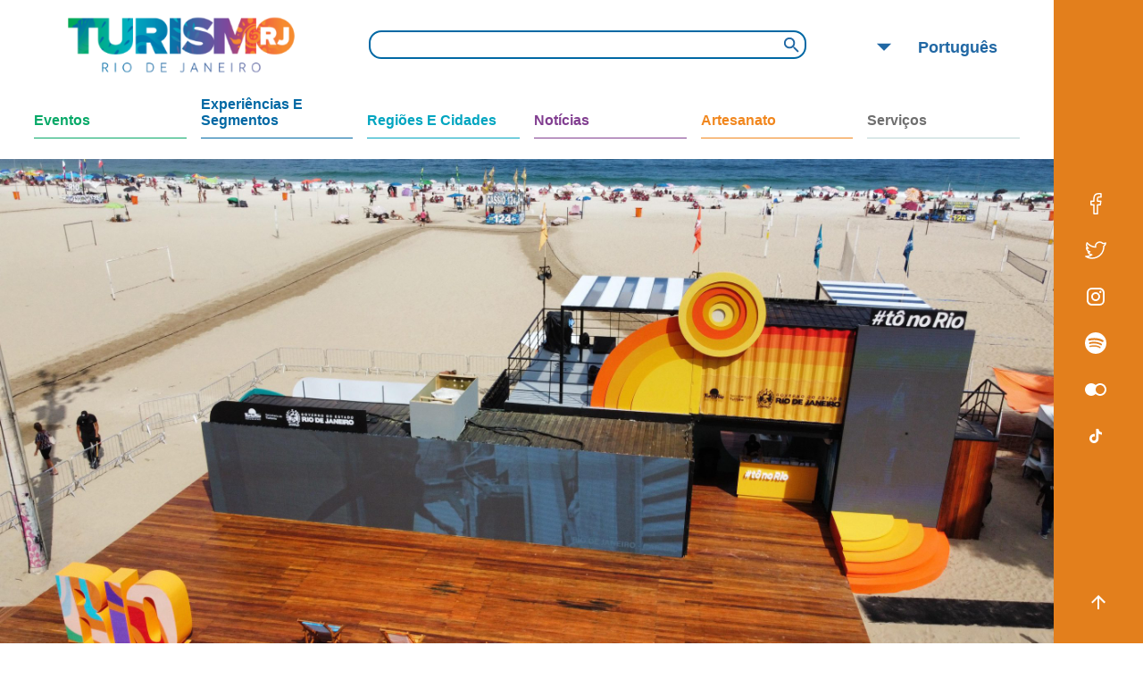

--- FILE ---
content_type: text/html; charset=UTF-8
request_url: https://www.turismo.rj.gov.br/noticias/copacabana-recebe-3a-edicao-do-projeto-verao-tonorio/
body_size: 65422
content:
<!DOCTYPE html>
<html>
<head>
    <meta charset="utf-8">
    <meta name="viewport" content="width=device-width, initial-scale=1, maximum-scale=1">
    <title>Portal Turismo - Rio de Janeiro</title>
        <meta name='robots' content='max-image-preview:large' />
<link rel='dns-prefetch' href='//fonts.googleapis.com' />
<link rel='dns-prefetch' href='//s.w.org' />
		<script type="text/javascript">
			window._wpemojiSettings = {"baseUrl":"https:\/\/s.w.org\/images\/core\/emoji\/13.1.0\/72x72\/","ext":".png","svgUrl":"https:\/\/s.w.org\/images\/core\/emoji\/13.1.0\/svg\/","svgExt":".svg","source":{"concatemoji":"https:\/\/www.turismo.rj.gov.br\/wp-includes\/js\/wp-emoji-release.min.js?ver=5.8.12"}};
			!function(e,a,t){var n,r,o,i=a.createElement("canvas"),p=i.getContext&&i.getContext("2d");function s(e,t){var a=String.fromCharCode;p.clearRect(0,0,i.width,i.height),p.fillText(a.apply(this,e),0,0);e=i.toDataURL();return p.clearRect(0,0,i.width,i.height),p.fillText(a.apply(this,t),0,0),e===i.toDataURL()}function c(e){var t=a.createElement("script");t.src=e,t.defer=t.type="text/javascript",a.getElementsByTagName("head")[0].appendChild(t)}for(o=Array("flag","emoji"),t.supports={everything:!0,everythingExceptFlag:!0},r=0;r<o.length;r++)t.supports[o[r]]=function(e){if(!p||!p.fillText)return!1;switch(p.textBaseline="top",p.font="600 32px Arial",e){case"flag":return s([127987,65039,8205,9895,65039],[127987,65039,8203,9895,65039])?!1:!s([55356,56826,55356,56819],[55356,56826,8203,55356,56819])&&!s([55356,57332,56128,56423,56128,56418,56128,56421,56128,56430,56128,56423,56128,56447],[55356,57332,8203,56128,56423,8203,56128,56418,8203,56128,56421,8203,56128,56430,8203,56128,56423,8203,56128,56447]);case"emoji":return!s([10084,65039,8205,55357,56613],[10084,65039,8203,55357,56613])}return!1}(o[r]),t.supports.everything=t.supports.everything&&t.supports[o[r]],"flag"!==o[r]&&(t.supports.everythingExceptFlag=t.supports.everythingExceptFlag&&t.supports[o[r]]);t.supports.everythingExceptFlag=t.supports.everythingExceptFlag&&!t.supports.flag,t.DOMReady=!1,t.readyCallback=function(){t.DOMReady=!0},t.supports.everything||(n=function(){t.readyCallback()},a.addEventListener?(a.addEventListener("DOMContentLoaded",n,!1),e.addEventListener("load",n,!1)):(e.attachEvent("onload",n),a.attachEvent("onreadystatechange",function(){"complete"===a.readyState&&t.readyCallback()})),(n=t.source||{}).concatemoji?c(n.concatemoji):n.wpemoji&&n.twemoji&&(c(n.twemoji),c(n.wpemoji)))}(window,document,window._wpemojiSettings);
		</script>
		<style type="text/css">
img.wp-smiley,
img.emoji {
	display: inline !important;
	border: none !important;
	box-shadow: none !important;
	height: 1em !important;
	width: 1em !important;
	margin: 0 .07em !important;
	vertical-align: -0.1em !important;
	background: none !important;
	padding: 0 !important;
}
</style>
	<link rel='stylesheet' id='gtranslate-style-css'  href='https://www.turismo.rj.gov.br/wp-content/plugins/gtranslate/gtranslate-style24.css?ver=5.8.12' type='text/css' media='all' />
<link rel='stylesheet' id='wp-block-library-css'  href='https://www.turismo.rj.gov.br/wp-includes/css/dist/block-library/style.min.css?ver=5.8.12' type='text/css' media='all' />
<link rel='stylesheet' id='wp-components-css'  href='https://www.turismo.rj.gov.br/wp-includes/css/dist/components/style.min.css?ver=5.8.12' type='text/css' media='all' />
<link rel='stylesheet' id='wp-block-editor-css'  href='https://www.turismo.rj.gov.br/wp-includes/css/dist/block-editor/style.min.css?ver=5.8.12' type='text/css' media='all' />
<link rel='stylesheet' id='wp-nux-css'  href='https://www.turismo.rj.gov.br/wp-includes/css/dist/nux/style.min.css?ver=5.8.12' type='text/css' media='all' />
<link rel='stylesheet' id='wp-reusable-blocks-css'  href='https://www.turismo.rj.gov.br/wp-includes/css/dist/reusable-blocks/style.min.css?ver=5.8.12' type='text/css' media='all' />
<link rel='stylesheet' id='wp-editor-css'  href='https://www.turismo.rj.gov.br/wp-includes/css/dist/editor/style.min.css?ver=5.8.12' type='text/css' media='all' />
<link rel='stylesheet' id='wallsio-style-css-css'  href='https://www.turismo.rj.gov.br/wp-content/plugins/wallsio/block/dist/blocks.style.build.css?ver=3.0.9' type='text/css' media='all' />
<link rel='stylesheet' id='contact-form-7-css'  href='https://www.turismo.rj.gov.br/wp-content/plugins/contact-form-7/includes/css/styles.css?ver=5.5.3' type='text/css' media='all' />
<link rel='stylesheet' id='searchandfilter-css'  href='http://www.turismo.rj.gov.br/wp-content/plugins/search-filter/style.css?ver=1' type='text/css' media='all' />
<link rel='stylesheet' id='main-turismo-rj-style-css'  href='https://www.turismo.rj.gov.br/wp-content/themes/TurirsmoRJ/style.css?ver=5.8.12' type='text/css' media='all' />
<link rel='stylesheet' id='custom-google-fonts-css'  href='//fonts.googleapis.com/css?family=Raleway%3A200%2C400%2C500%2C600%2C700&#038;display=swap&#038;ver=5.8.12' type='text/css' media='all' />
<script type='text/javascript' src='https://www.turismo.rj.gov.br/wp-includes/js/jquery/jquery.min.js?ver=3.6.0' id='jquery-core-js'></script>
<script type='text/javascript' src='https://www.turismo.rj.gov.br/wp-includes/js/jquery/jquery-migrate.min.js?ver=3.3.2' id='jquery-migrate-js'></script>
<link rel="https://api.w.org/" href="https://www.turismo.rj.gov.br/wp-json/" /><link rel="EditURI" type="application/rsd+xml" title="RSD" href="https://www.turismo.rj.gov.br/xmlrpc.php?rsd" />
<link rel="wlwmanifest" type="application/wlwmanifest+xml" href="https://www.turismo.rj.gov.br/wp-includes/wlwmanifest.xml" /> 
<meta name="generator" content="WordPress 5.8.12" />
<link rel="canonical" href="https://www.turismo.rj.gov.br/noticias/copacabana-recebe-3a-edicao-do-projeto-verao-tonorio/" />
<link rel='shortlink' href='https://www.turismo.rj.gov.br/?p=2842' />
<link rel="alternate" type="application/json+oembed" href="https://www.turismo.rj.gov.br/wp-json/oembed/1.0/embed?url=https%3A%2F%2Fwww.turismo.rj.gov.br%2Fnoticias%2Fcopacabana-recebe-3a-edicao-do-projeto-verao-tonorio%2F" />
<link rel="alternate" type="text/xml+oembed" href="https://www.turismo.rj.gov.br/wp-json/oembed/1.0/embed?url=https%3A%2F%2Fwww.turismo.rj.gov.br%2Fnoticias%2Fcopacabana-recebe-3a-edicao-do-projeto-verao-tonorio%2F&#038;format=xml" />

		<!-- GA Google Analytics @ https://m0n.co/ga -->
		<script async src="https://www.googletagmanager.com/gtag/js?id=UA-180538223-1"></script>
		<script>
			window.dataLayer = window.dataLayer || [];
			function gtag(){dataLayer.push(arguments);}
			gtag('js', new Date());
			gtag('config', 'UA-180538223-1');
		</script>

			<style type="text/css" id="wp-custom-css">
			.float{
	position:fixed;
	width:150px;
	height:120px;
	bottom:20px;
	right:20px;
	background-image: linear-gradient(-90deg, #00ad94, #407bff);
	color:#FFF;
	border-radius:100px;
	text-align:center;
  font-size:30px;
	box-shadow: 2px 2px 3px #999;
  z-index:100;
}

.my-float{
	margin-top:5px;
}		</style>
		    <link href="https://cdn.jsdelivr.net/npm/select2@4.1.0-beta.1/dist/css/select2.min.css" rel="stylesheet" />
</head>
<body>
    <div class="page 
        news-page" id="page">
        <div class="header">
            <a href="https://www.turismo.rj.gov.br"><div id="logo"></div></a>
            <div class="menu">
                <svg class="menu-icon" focusable="false" viewBox="0 0 24 24" aria-hidden="true" role="presentation">
                    <path d="M3 18h18v-2H3v 2zm0-5h18v-2H3v2zm0-7v2h18V6H3z"></path>
                </svg>
            </div>
            <svg class="search-icon-mobile" focusable="false" viewBox="0 0 24 24" aria-hidden="true" role="presentation">
                <path d="M15.5 14h-.79l-.28-.27C15.41 12.59 16 11.11 16 9.5 16 5.91 13.09 3 9.5 3S3 5.91 3 9.5 5.91 16 9.5 16c1.61 0 3.09-.59 4.23-1.57l.27.28v.79l5 4.99L20.49 19l-4.99-5zm-6 0C7.01 14 5 11.99 5 9.5S7.01 5 9.5 5 14 7.01 14 9.5 11.99 14 9.5 14z"></path>
            </svg>
            
            <form role="search" method="get" id="searchform"
    class="searchform search-bar-container" action="https://www.turismo.rj.gov.br/">
    
        <label class="screen-reader-text" for="s"></label>
        <input type="search" class="search-bar" value="" name="s" id="s" />
        
        <a href="#" onclick="document.getElementById('searchform').submit()">        
            <svg class="search-icon" focusable="false" viewBox="0 0 24 24" aria-hidden="true" role="presentation">
                <path d="M15.5 14h-.79l-.28-.27C15.41 12.59 16 11.11 16 9.5 16 5.91 13.09 3 9.5 3S3 5.91 3 9.5 5.91 16 9.5 16c1.61 0 3.09-.59 4.23-1.57l.27.28v.79l5 4.99L20.49 19l-4.99-5zm-6 0C7.01 14 5 11.99 5 9.5S7.01 5 9.5 5 14 7.01 14 9.5 11.99 14 9.5 14z"></path>
            </svg>
        </a>
    
</form>            
            <div class="language">
                <!-- GTranslate: https://gtranslate.io/ -->
 <select onchange="doGTranslate(this);" class="notranslate" id="gtranslate_selector" aria-label="Website Language Selector"><option value="">Select Language</option><option value="pt|en">English</option><option value="pt|pt">Portuguese</option><option value="pt|es">Spanish</option></select><style type="text/css">
#goog-gt-tt {display:none !important;}
.goog-te-banner-frame {display:none !important;}
.goog-te-menu-value:hover {text-decoration:none !important;}
.goog-text-highlight {background-color:transparent !important;box-shadow:none !important;}
body {top:0 !important;}
#google_translate_element2 {display:none!important;}
</style>

<div id="google_translate_element2"></div>
<script type="text/javascript">
function googleTranslateElementInit2() {new google.translate.TranslateElement({pageLanguage: 'pt',autoDisplay: false}, 'google_translate_element2');}
</script><script type="text/javascript" src="//translate.google.com/translate_a/element.js?cb=googleTranslateElementInit2"></script>


<script type="text/javascript">
function GTranslateGetCurrentLang() {var keyValue = document['cookie'].match('(^|;) ?googtrans=([^;]*)(;|$)');return keyValue ? keyValue[2].split('/')[2] : null;}
function GTranslateFireEvent(element,event){try{if(document.createEventObject){var evt=document.createEventObject();element.fireEvent('on'+event,evt)}else{var evt=document.createEvent('HTMLEvents');evt.initEvent(event,true,true);element.dispatchEvent(evt)}}catch(e){}}
function doGTranslate(lang_pair){if(lang_pair.value)lang_pair=lang_pair.value;if(lang_pair=='')return;var lang=lang_pair.split('|')[1];if(GTranslateGetCurrentLang() == null && lang == lang_pair.split('|')[0])return;if(typeof ga!='undefined'){ga('send', 'event', 'GTranslate', lang, location.hostname+location.pathname+location.search);}else{if(typeof _gaq!='undefined')_gaq.push(['_trackEvent', 'GTranslate', lang, location.hostname+location.pathname+location.search]);}var teCombo;var sel=document.getElementsByTagName('select');for(var i=0;i<sel.length;i++)if(/goog-te-combo/.test(sel[i].className)){teCombo=sel[i];break;}if(document.getElementById('google_translate_element2')==null||document.getElementById('google_translate_element2').innerHTML.length==0||teCombo.length==0||teCombo.innerHTML.length==0){setTimeout(function(){doGTranslate(lang_pair)},500)}else{teCombo.value=lang;GTranslateFireEvent(teCombo,'change');GTranslateFireEvent(teCombo,'change')}}
</script>
<script>jQuery(document).ready(function() {var allowed_languages = ["en","pt","es"];var accept_language = navigator.language.toLowerCase() || navigator.userLanguage.toLowerCase();switch(accept_language) {case 'zh-cn': var preferred_language = 'zh-CN'; break;case 'zh': var preferred_language = 'zh-CN'; break;case 'zh-tw': var preferred_language = 'zh-TW'; break;case 'zh-hk': var preferred_language = 'zh-TW'; break;case 'he': var preferred_language = 'iw'; break;default: var preferred_language = accept_language.substr(0, 2); break;}if(preferred_language != 'pt' && GTranslateGetCurrentLang() == null && document.cookie.match('gt_auto_switch') == null && allowed_languages.indexOf(preferred_language) >= 0){doGTranslate('pt|'+preferred_language);document.cookie = 'gt_auto_switch=1; expires=Thu, 05 Dec 2030 08:08:08 UTC; path=/;';}});</script>                <svg class="arrow-down-icon" focusable="false" viewBox="0 0 24 24" aria-hidden="true" role="presentation">
                    <path d="M7 10l5 5 5-5z"></path>
                </svg>
                <div class="menu-language notranslate">
                    <div data-lang="pt">
                        <span>Português</span>
                    </div>
                    <div data-lang="en">
                        <span>English</span>
                    </div>
                    <div data-lang="es">
                        <span>Español</span>
                    </div>
                </div>
            </div>
        </div>
        <div class="menu-container hidden">
            <div class="menu-content">
                <div class="item idioma">
                    <div class="title" style="border-color: #bbd5d5; color: #6f6f6f;">
                        Idioma
                    </div>
                    <div class="subitem notranslate">
                        <a href="#" data-lang="pt">
                            <span>Português</span>
                        </a>
                    </div>
                    <div class="subitem notranslate">
                        <a href="#" data-lang="en">
                            <span>English</span>
                        </a>
                    </div>
                    <div class="subitem notranslate">
                        <a href="#" data-lang="es">
                            <span>Español</span>
                        </a>
                    </div>
                </div>
                <div class="menu-menu-1-container"><ul id="menu-menu-1" class="menu"><li id="menu-item-228" class="menu-item menu-item-type-custom menu-item-object-custom menu-item-has-children menu-item-228"><a href="http://www.turismo.rj.gov.br/agenda/">Eventos</a>
<ul class="sub-menu">
	<li id="menu-item-259" class="menu-item menu-item-type-custom menu-item-object-custom menu-item-259"><a target="_blank" rel="noopener" href="http://www.turismo.rj.gov.br/agenda/">Congressos e Feiras</a></li>
	<li id="menu-item-666" class="menu-item menu-item-type-custom menu-item-object-custom menu-item-has-children menu-item-666"><a href="http://www.turismo.rj.gov.br/agenda/">Cultural</a>
	<ul class="sub-menu">
		<li id="menu-item-686" class="menu-item menu-item-type-custom menu-item-object-custom menu-item-686"><a target="_blank" rel="noopener" href="https://oglobo.globo.com/rioshow/">• RioShow</a></li>
	</ul>
</li>
	<li id="menu-item-258" class="menu-item menu-item-type-custom menu-item-object-custom menu-item-258"><a href="http://www.turismo.rj.gov.br/agenda/">Entretenimento e Festividades</a></li>
	<li id="menu-item-667" class="menu-item menu-item-type-custom menu-item-object-custom menu-item-667"><a href="http://www.turismo.rj.gov.br/agenda/">Eventos Desportivos</a></li>
	<li id="menu-item-549" class="menu-item menu-item-type-custom menu-item-object-custom menu-item-549"><a href="http://www.turismo.rj.gov.br/agenda/">Seminários e Simpósios</a></li>
	<li id="menu-item-229" class="menu-item menu-item-type-custom menu-item-object-custom menu-item-229"><a href="http://www.turismo.rj.gov.br/agenda/#form">• Cadastre Seu Evento</a></li>
</ul>
</li>
<li id="menu-item-230" class="menu-item menu-item-type-taxonomy menu-item-object-category menu-item-has-children menu-item-230"><a href="https://www.turismo.rj.gov.br/category/experiencias/">Experiências e Segmentos</a>
<ul class="sub-menu">
	<li id="menu-item-710" class="menu-item menu-item-type-custom menu-item-object-custom menu-item-710"><a href="http://www.turismo.rj.gov.br/noticias/artesanato/">Artesanato</a></li>
	<li id="menu-item-233" class="menu-item menu-item-type-custom menu-item-object-custom menu-item-233"><a target="_blank" rel="noopener" href="http://www.turismo.rj.gov.br/noticias/turismo-de-aventura/">Aventura</a></li>
	<li id="menu-item-595" class="menu-item menu-item-type-custom menu-item-object-custom menu-item-595"><a href="http://www.turismo.rj.gov.br/noticias/turismo-carnaval/">Carnaval</a></li>
	<li id="menu-item-429" class="menu-item menu-item-type-custom menu-item-object-custom menu-item-429"><a href="http://www.turismo.rj.gov.br/noticias/turismo-de-casamento/">Destino do Casamento</a></li>
	<li id="menu-item-593" class="menu-item menu-item-type-custom menu-item-object-custom menu-item-593"><a href="http://www.turismo.rj.gov.br/noticias/ecoturismo/">Ecoturismo</a></li>
	<li id="menu-item-232" class="menu-item menu-item-type-custom menu-item-object-custom menu-item-232"><a href="http://www.turismo.rj.gov.br/noticias/turismo-gastronomico/">Gastronomia</a></li>
	<li id="menu-item-231" class="menu-item menu-item-type-custom menu-item-object-custom menu-item-231"><a href="http://www.turismo.rj.gov.br/noticias/golfe/">Golfe</a></li>
	<li id="menu-item-658" class="menu-item menu-item-type-custom menu-item-object-custom menu-item-658"><a href="http://www.turismo.rj.gov.br/noticias/observacao-de-passaros/">Observação de Pássaros</a></li>
	<li id="menu-item-678" class="menu-item menu-item-type-custom menu-item-object-custom menu-item-678"><a href="http://www.turismo.rj.gov.br/noticias/patrimonio/">Patrimônio</a></li>
	<li id="menu-item-679" class="menu-item menu-item-type-custom menu-item-object-custom menu-item-679"><a href="http://www.turismo.rj.gov.br/noticias/praias/">Praias</a></li>
	<li id="menu-item-430" class="menu-item menu-item-type-custom menu-item-object-custom menu-item-430"><a href="http://www.turismo.rj.gov.br/noticias/rota-da-cachaca/">Rota da Cachaça</a></li>
	<li id="menu-item-680" class="menu-item menu-item-type-custom menu-item-object-custom menu-item-680"><a href="http://www.turismo.rj.gov.br/noticias/cafe/">Rota do Café</a></li>
	<li id="menu-item-681" class="menu-item menu-item-type-custom menu-item-object-custom menu-item-681"><a href="http://www.turismo.rj.gov.br/noticias/turismo-cervejeiro/">Turismo Cervejeiro</a></li>
	<li id="menu-item-682" class="menu-item menu-item-type-custom menu-item-object-custom menu-item-682"><a href="http://www.turismo.rj.gov.br/noticias/turismo-cultural/">Turismo Cultural</a></li>
	<li id="menu-item-683" class="menu-item menu-item-type-custom menu-item-object-custom menu-item-683"><a href="http://www.turismo.rj.gov.br/noticias/turismo-desportivo/">Turismo Desportivo</a></li>
	<li id="menu-item-684" class="menu-item menu-item-type-custom menu-item-object-custom menu-item-684"><a href="http://www.turismo.rj.gov.br/noticias/turismo-equestre/">Turismo Equestre</a></li>
	<li id="menu-item-709" class="menu-item menu-item-type-custom menu-item-object-custom menu-item-709"><a href="http://www.turismo.rj.gov.br/noticias/turismo-lgbtqi/">Turismo LGBTQI+</a></li>
	<li id="menu-item-594" class="menu-item menu-item-type-custom menu-item-object-custom menu-item-594"><a href="http://www.turismo.rj.gov.br/noticias/turismo-de-luxo/">Turismo de Luxo</a></li>
	<li id="menu-item-694" class="menu-item menu-item-type-custom menu-item-object-custom menu-item-694"><a href="http://www.turismo.rj.gov.br/noticias/turismo-de-saude/">Turismo de Saúde</a></li>
	<li id="menu-item-685" class="menu-item menu-item-type-custom menu-item-object-custom menu-item-685"><a href="http://www.turismo.rj.gov.br/noticias/turismo-nautico/">Turismo Náutico</a></li>
	<li id="menu-item-696" class="menu-item menu-item-type-custom menu-item-object-custom menu-item-696"><a href="http://www.turismo.rj.gov.br/noticias/turismo-religioso/">Turismo Religioso</a></li>
	<li id="menu-item-596" class="menu-item menu-item-type-custom menu-item-object-custom menu-item-596"><a href="http://www.turismo.rj.gov.br/noticias/turismorural/">Turismo Rural</a></li>
	<li id="menu-item-597" class="menu-item menu-item-type-custom menu-item-object-custom menu-item-597"><a href="http://www.turismo.rj.gov.br/noticias/turismo-voluntario/">Turismo Voluntário</a></li>
</ul>
</li>
<li id="menu-item-235" class="menu-item menu-item-type-custom menu-item-object-custom menu-item-has-children menu-item-235"><a href="http://www.turismo.rj.gov.br/category/regioes/">Regiões e Cidades</a>
<ul class="sub-menu">
	<li id="menu-item-608" class="menu-item menu-item-type-custom menu-item-object-custom menu-item-608"><a href="http://www.turismo.rj.gov.br/regioes/aguas-do-noroeste/">Águas do Noroeste</a></li>
	<li id="menu-item-614" class="menu-item menu-item-type-custom menu-item-object-custom menu-item-614"><a href="http://www.turismo.rj.gov.br/regioes/agulhas-negras/">Agulhas Negras</a></li>
	<li id="menu-item-615" class="menu-item menu-item-type-custom menu-item-object-custom menu-item-615"><a href="http://www.turismo.rj.gov.br/regioes/baixada-verde/">Baixada Verde</a></li>
	<li id="menu-item-616" class="menu-item menu-item-type-custom menu-item-object-custom menu-item-616"><a href="http://www.turismo.rj.gov.br/regioes/caminhos-coloniais/">Caminhos Coloniais</a></li>
	<li id="menu-item-617" class="menu-item menu-item-type-custom menu-item-object-custom menu-item-617"><a href="http://www.turismo.rj.gov.br/regioes/caminhos-da-mata/">Caminhos da Mata</a></li>
	<li id="menu-item-618" class="menu-item menu-item-type-custom menu-item-object-custom menu-item-618"><a href="http://www.turismo.rj.gov.br/regioes/caminhos-da-serra/">Caminhos da Serra</a></li>
	<li id="menu-item-619" class="menu-item menu-item-type-custom menu-item-object-custom menu-item-619"><a href="http://www.turismo.rj.gov.br/regioes/costa-doce/">Costa Doce</a></li>
	<li id="menu-item-620" class="menu-item menu-item-type-custom menu-item-object-custom menu-item-620"><a href="http://www.turismo.rj.gov.br/regioes/costa-do-sol/">Costa do Sol</a></li>
	<li id="menu-item-621" class="menu-item menu-item-type-custom menu-item-object-custom menu-item-621"><a href="http://www.turismo.rj.gov.br/regioes/costa-verde/">Costa Verde</a></li>
	<li id="menu-item-622" class="menu-item menu-item-type-custom menu-item-object-custom menu-item-622"><a href="http://www.turismo.rj.gov.br/regioes/regiao-metropolitana/">Região Metropolitana</a></li>
	<li id="menu-item-623" class="menu-item menu-item-type-custom menu-item-object-custom menu-item-623"><a href="http://www.turismo.rj.gov.br/regioes/serra-verde-imperial/">Serra Verde Imperial</a></li>
	<li id="menu-item-624" class="menu-item menu-item-type-custom menu-item-object-custom menu-item-624"><a href="http://www.turismo.rj.gov.br/regioes/vale-do-cafe/">Vale do Café</a></li>
	<li id="menu-item-664" class="menu-item menu-item-type-custom menu-item-object-custom menu-item-664"><a href="http://www.turismo.rj.gov.br/category/cidades/">• Todas cidades do RJ</a></li>
</ul>
</li>
<li id="menu-item-237" class="menu-item menu-item-type-custom menu-item-object-custom menu-item-has-children menu-item-237"><a href="http://www.turismo.rj.gov.br/noticias/">Notícias</a>
<ul class="sub-menu">
	<li id="menu-item-240" class="menu-item menu-item-type-custom menu-item-object-custom menu-item-240"><a href="http://www.turismo.rj.gov.br/assessoria-de-imprensa/">Assessoria de Imprensa</a></li>
	<li id="menu-item-238" class="menu-item menu-item-type-custom menu-item-object-custom menu-item-238"><a href="https://www.flickr.com/photos/seturrj/albums/with/72157713926787822">Fotos</a></li>
	<li id="menu-item-239" class="menu-item menu-item-type-custom menu-item-object-custom menu-item-239"><a href="http://www.youtube.com/user/ascomturismo">Videos</a></li>
</ul>
</li>
<li id="menu-item-241" class="menu-item menu-item-type-custom menu-item-object-custom menu-item-has-children menu-item-241"><a href="http://www.turismo.rj.gov.br/category/artesaos/">Artesanato</a>
<ul class="sub-menu">
	<li id="menu-item-242" class="menu-item menu-item-type-custom menu-item-object-custom menu-item-242"><a href="http://www.turismo.rj.gov.br/noticias/artesa-aline-vasconcelos/">Aline Vasconcelos</a></li>
	<li id="menu-item-846" class="menu-item menu-item-type-custom menu-item-object-custom menu-item-846"><a href="http://www.turismo.rj.gov.br/noticias/artesaos-armando-coelho-e-idalina/">Armando Coelho e Idalina</a></li>
	<li id="menu-item-847" class="menu-item menu-item-type-custom menu-item-object-custom menu-item-847"><a href="http://www.turismo.rj.gov.br/noticias/artesa-dayse-medeiros/">Dayse Medeiros</a></li>
	<li id="menu-item-848" class="menu-item menu-item-type-custom menu-item-object-custom menu-item-848"><a href="http://www.turismo.rj.gov.br/noticias/artesa-eduarda-de-azevedo-sodre/">Eduarda de Azevedo Sodré</a></li>
	<li id="menu-item-849" class="menu-item menu-item-type-custom menu-item-object-custom menu-item-849"><a href="http://www.turismo.rj.gov.br/noticias/artesao-fabio-figueiredo/">Fabio Figueiredo</a></li>
	<li id="menu-item-850" class="menu-item menu-item-type-custom menu-item-object-custom menu-item-850"><a href="http://www.turismo.rj.gov.br/noticias/artesa-graciela-cichero/">Graciela Cichero</a></li>
	<li id="menu-item-851" class="menu-item menu-item-type-custom menu-item-object-custom menu-item-851"><a href="http://www.turismo.rj.gov.br/noticias/artesaos-grupo-produtivo-bordando-o-futuro/">Grupo Produtivo Bordando o Futuro</a></li>
	<li id="menu-item-852" class="menu-item menu-item-type-custom menu-item-object-custom menu-item-852"><a href="http://www.turismo.rj.gov.br/noticias/artesaos-grupo-produtivo-florart/">Grupo Produtivo Florart</a></li>
	<li id="menu-item-853" class="menu-item menu-item-type-custom menu-item-object-custom menu-item-853"><a href="http://www.turismo.rj.gov.br/noticias/artesa-helena-erthal/">Helena Erthal</a></li>
	<li id="menu-item-854" class="menu-item menu-item-type-custom menu-item-object-custom menu-item-854"><a href="http://www.turismo.rj.gov.br/noticias/artesao-raffaello-meirelles/">Raffaello Meirelles</a></li>
</ul>
</li>
<li id="menu-item-1256" class="menu-item menu-item-type-custom menu-item-object-custom menu-item-has-children menu-item-1256"><a href="http://www.turismo.rj.gov.br/setur-rj/">Serviços</a>
<ul class="sub-menu">
	<li id="menu-item-1258" class="menu-item menu-item-type-custom menu-item-object-custom menu-item-has-children menu-item-1258"><a href="http://www.turismo.rj.gov.br/servicos-trade/">Para o trade</a>
	<ul class="sub-menu">
		<li id="menu-item-1260" class="menu-item menu-item-type-custom menu-item-object-custom menu-item-1260"><a href="http://www.turismo.rj.gov.br/ascom/">Ascom</a></li>
		<li id="menu-item-1262" class="menu-item menu-item-type-custom menu-item-object-custom menu-item-1262"><a href="http://www.turismo.rj.gov.br/convention-visitors-bureau/">Convention Visitors Bureau</a></li>
		<li id="menu-item-1257" class="menu-item menu-item-type-custom menu-item-object-custom menu-item-1257"><a href="http://www.turismo.rj.gov.br/setur-rj/">Setur RJ</a></li>
		<li id="menu-item-1267" class="menu-item menu-item-type-custom menu-item-object-custom menu-item-1267"><a href="http://www.turismo.rj.gov.br/trade-turistico/">Trade Turístico</a></li>
	</ul>
</li>
	<li id="menu-item-1259" class="menu-item menu-item-type-custom menu-item-object-custom menu-item-has-children menu-item-1259"><a href="http://www.turismo.rj.gov.br/servicos-turista/">Para o turista</a>
	<ul class="sub-menu">
		<li id="menu-item-1264" class="menu-item menu-item-type-custom menu-item-object-custom menu-item-1264"><a href="http://www.turismo.rj.gov.br/categoria-anuncios/agencia-receptiva/">Agências</a></li>
		<li id="menu-item-1263" class="menu-item menu-item-type-custom menu-item-object-custom menu-item-1263"><a href="http://www.turismo.rj.gov.br/categoria-anuncios/guia-de-turismo/">Guias de Turismo</a></li>
		<li id="menu-item-1315" class="menu-item menu-item-type-custom menu-item-object-custom menu-item-1315"><a href="http://www.turismo.rj.gov.br/categoria-anuncios/hospedagem/">Hospedagens</a></li>
		<li id="menu-item-1314" class="menu-item menu-item-type-custom menu-item-object-custom menu-item-1314"><a href="http://www.turismo.rj.gov.br/categoria-anuncios/transportadora/">Transportadoras</a></li>
	</ul>
</li>
</ul>
</li>
</ul></div>            </div>
            <div class="footer-mobile-menu">
                <a target="_blank" href="https://www.facebook.com/seturrj/" class="facebook"><svg class="facebook-icon" focusable="false" viewBox="0 0 24 24" aria-hidden="true" role="presentation"><path xmlns="http://www.w3.org/2000/svg" d="m6.812 13.937h2.518v9.312c0 .414.335.75.75.75l4.007.001c.415 0 .75-.337.75-.75v-9.312h2.387c.378 0 .697-.282.744-.657l.498-4c.056-.446-.293-.843-.744-.843h-2.885c.113-2.471-.435-3.202 1.172-3.202 1.088-.13 2.804.421 2.804-.75v-3.577c0-.375-.277-.692-.648-.743-.314-.043-1.555-.166-3.094-.166-7.01 0-5.567 7.772-5.74 8.437h-2.519c-.414 0-.75.336-.75.75v4c0 .414.336.75.75.75zm.75-3.999h2.518c.414 0 .75-.336.75-.75v-3.151c0-2.883 1.545-4.536 4.24-4.536.878 0 1.686.043 2.242.087v2.149c-.402.205-3.976-.884-3.976 2.697v2.755c0 .414.336.75.75.75h2.786l-.312 2.5h-2.474c-.414 0-.75.336-.75.75v9.311h-2.505v-9.312c0-.414-.336-.75-.75-.75h-2.519z"></path></svg></a>
                <a target="_blank" href="https://twitter.com/turismorj" class="twitter"><svg class="twitter-icon" xmlns="http://www.w3.org/2000/svg" id="regular" enable-background="new 0 0 24 24" height="24" viewBox="0 0 24 24" width="24"><path d="m.473 19.595c2.222 1.41 4.808 2.155 7.478 2.155 3.91 0 7.493-1.502 10.09-4.229 2.485-2.61 3.852-6.117 3.784-9.676.942-.806 2.05-2.345 2.05-3.845 0-.575-.624-.94-1.13-.647-.885.52-1.692.656-2.522.423-1.695-1.652-4.218-2-6.344-.854-1.858 1-2.891 2.83-2.798 4.83-3.139-.383-6.039-1.957-8.061-4.403-.332-.399-.962-.352-1.226.1-.974 1.668-.964 3.601-.117 5.162-.403.071-.652.41-.652.777 0 1.569.706 3.011 1.843 3.995-.212.204-.282.507-.192.777.5 1.502 1.632 2.676 3.047 3.264-1.539.735-3.241.98-4.756.794-.784-.106-1.171.948-.494 1.377zm7.683-1.914c.561-.431.263-1.329-.441-1.344-1.24-.026-2.369-.637-3.072-1.598.339-.022.69-.074 1.024-.164.761-.206.725-1.304-.048-1.459-1.403-.282-2.504-1.304-2.917-2.62.377.093.761.145 1.144.152.759.004 1.046-.969.427-1.376-1.395-.919-1.99-2.542-1.596-4.068 2.436 2.468 5.741 3.955 9.237 4.123.501.031.877-.44.767-.917-.475-2.059.675-3.502 1.91-4.167 1.222-.66 3.184-.866 4.688.712.447.471 1.955.489 2.722.31-.344.648-.873 1.263-1.368 1.609-.211.148-.332.394-.319.651.161 3.285-1.063 6.551-3.358 8.96-2.312 2.427-5.509 3.764-9.004 3.764-1.39 0-2.753-.226-4.041-.662 1.54-.298 3.003-.95 4.245-1.906z"></path></svg></a>
                <a target="_blank" href="https://www.instagram.com/turismorj/" class="instagram"><svg class="instagram-icon" focusable="false" viewBox="0 0 24 24" aria-hidden="true" role="presentation"><path d="M7.8 2h8.4C19.4 2 22 4.6 22 7.8v8.4a5.8 5.8 0 0 1-5.8 5.8H7.8C4.6 22 2 19.4 2 16.2V7.8A5.8 5.8 0 0 1 7.8 2m-.2 2A3.6 3.6 0 0 0 4 7.6v8.8C4 18.39 5.61 20 7.6 20h8.8a3.6 3.6 0 0 0 3.6-3.6V7.6C20 5.61 18.39 4 16.4 4H7.6m9.65 1.5a1.25 1.25 0 0 1 1.25 1.25A1.25 1.25 0 0 1 17.25 8 1.25 1.25 0 0 1 16 6.75a1.25 1.25 0 0 1 1.25-1.25M12 7a5 5 0 0 1 5 5 5 5 0 0 1-5 5 5 5 0 0 1-5-5 5 5 0 0 1 5-5m0 2a3 3 0 0 0-3 3 3 3 0 0 0 3 3 3 3 0 0 0 3-3 3 3 0 0 0-3-3z"></path></svg></a>
                <a target="_blank" href="https://open.spotify.com/user/47lutwvgjajlgfgk57sdavo0f" class="spotify"><svg class="spotify-icon" focusable="false" width="24" height="24" xmlns="http://www.w3.org/2000/svg" fill-rule="evenodd" clip-rule="evenodd"><path d="M19.098 10.638c-3.868-2.297-10.248-2.508-13.941-1.387-.593.18-1.22-.155-1.399-.748-.18-.593.154-1.22.748-1.4 4.239-1.287 11.285-1.038 15.738 1.605.533.317.708 1.005.392 1.538-.316.533-1.005.709-1.538.392zm-.126 3.403c-.272.44-.847.578-1.287.308-3.225-1.982-8.142-2.557-11.958-1.399-.494.15-1.017-.129-1.167-.623-.149-.495.13-1.016.624-1.167 4.358-1.322 9.776-.682 13.48 1.595.44.27.578.847.308 1.286zm-1.469 3.267c-.215.354-.676.465-1.028.249-2.818-1.722-6.365-2.111-10.542-1.157-.402.092-.803-.16-.895-.562-.092-.403.159-.804.562-.896 4.571-1.045 8.492-.595 11.655 1.338.353.215.464.676.248 1.028zm-5.503-17.308c-6.627 0-12 5.373-12 12 0 6.628 5.373 12 12 12 6.628 0 12-5.372 12-12 0-6.627-5.372-12-12-12z"/></svg></a>
                <a target="_blank" href="https://www.flickr.com/photos/seturrj/albums" class="flickr"><svg class="flickr-icon" xmlns="http://www.w3.org/2000/svg" width="24" height="24" viewBox="0 0 24 24"><path d="M17 5c-1.961 0-3.731.809-5.002 2.108-1.27-1.299-3.038-2.108-4.998-2.108-3.866 0-7 3.134-7 7s3.134 7 7 7c1.96 0 3.728-.809 4.998-2.108 1.271 1.299 3.041 2.108 5.002 2.108 3.866 0 7-3.134 7-7s-3.134-7-7-7zm0 12c-2.757 0-5-2.243-5-5s2.243-5 5-5 5 2.243 5 5-2.243 5-5 5z"/></svg></a>
            </div>
        </div>
    <div class="content">
                <img src="https://www.turismo.rj.gov.br/wp-content/uploads/2024/01/Vista-aerea-do-estande-de-300-metros-quadrados_Ascom-Setur-RJ-scaled.jpeg" class="header-image" />
        <div class="thumbnail_credits"><div><svg class="marker-icon" focusable="false" viewBox="0 0 24 24" aria-hidden="true" tabindex="-1" title="Room"><path d="M12 2C8.13 2 5 5.13 5 9c0 5.25 7 13 7 13s7-7.75 7-13c0-3.87-3.13-7-7-7zm0 9.5c-1.38 0-2.5-1.12-2.5-2.5s1.12-2.5 2.5-2.5 2.5 1.12 2.5 2.5-1.12 2.5-2.5 2.5z"></path></svg><span>Vista aérea do estande de 300 metros quadrados_Ascom Setur-RJ</span></div></div>        <div class="news-body">
            <h2 class="section"></h2>
            <h1 class="title">Copacabana recebe 3ª edição do projeto Verão #tônoRio</h1>
            <div class="subtitle">
                <div class="social-media">
                    <a target="_blank" href="https://www.facebook.com/sharer/sharer.php?u=https://www.turismo.rj.gov.br/noticias/copacabana-recebe-3a-edicao-do-projeto-verao-tonorio/" class="facebook"><svg class="facebook-icon" focusable="false" viewBox="0 0 24 24" aria-hidden="true" role="presentation"><path d="M5 3h14a2 2 0 0 1 2 2v14a2 2 0 0 1-2 2H5a2 2 0 0 1-2-2V5a2 2 0 0 1 2-2m13 2h-2.5A3.5 3.5 0 0 0 12 8.5V11h-2v3h2v7h3v-7h3v-3h-3V9a1 1 0 0 1 1-1h2V5z"></path></svg></a>

                    <a target="_blank" href="https://twitter.com/intent/tweet?url=https://www.turismo.rj.gov.br/noticias/copacabana-recebe-3a-edicao-do-projeto-verao-tonorio/&text=Copacabana recebe 3ª edição do projeto Verão #tônoRio" class="twitter"><svg class="twitter-icon" focusable="false" viewBox="0 0 24 24" aria-hidden="true" role="presentation"><path d="M22.46 6c-.77.35-1.6.58-2.46.69.88-.53 1.56-1.37 1.88-2.38-.83.5-1.75.85-2.72 1.05C18.37 4.5 17.26 4 16 4c-2.35 0-4.27 1.92-4.27 4.29 0 .34.04.67.11.98C8.28 9.09 5.11 7.38 3 4.79c-.37.63-.58 1.37-.58 2.15 0 1.49.75 2.81 1.91 3.56-.71 0-1.37-.2-1.95-.5v.03c0 2.08 1.48 3.82 3.44 4.21a4.22 4.22 0 0 1-1.93.07 4.28 4.28 0 0 0 4 2.98 8.521 8.521 0 0 1-5.33 1.84c-.34 0-.68-.02-1.02-.06C3.44 20.29 5.7 21 8.12 21 16 21 20.33 14.46 20.33 8.79c0-.19 0-.37-.01-.56.84-.6 1.56-1.36 2.14-2.23z"></path></svg></a>

                    <a target="_blank" href="https://api.whatsapp.com/send?text=Copacabana recebe 3ª edição do projeto Verão #tônoRio https://www.turismo.rj.gov.br/noticias/copacabana-recebe-3a-edicao-do-projeto-verao-tonorio/" class="whatsapp"><svg class="whatsapp-icon" focusable="false" viewBox="0 0 24 24" aria-hidden="true" role="presentation"><path d="M16.75 13.96c.25.13.41.2.46.3.06.11.04.61-.21 1.18-.2.56-1.24 1.1-1.7 1.12-.46.02-.47.36-2.96-.73-2.49-1.09-3.99-3.75-4.11-3.92-.12-.17-.96-1.38-.92-2.61.05-1.22.69-1.8.95-2.04.24-.26.51-.29.68-.26h.47c.15 0 .36-.06.55.45l.69 1.87c.06.13.1.28.01.44l-.27.41-.39.42c-.12.12-.26.25-.12.5.12.26.62 1.09 1.32 1.78.91.88 1.71 1.17 1.95 1.3.24.14.39.12.54-.04l.81-.94c.19-.25.35-.19.58-.11l1.67.88M12 2a10 10 0 0 1 10 10 10 10 0 0 1-10 10c-1.97 0-3.8-.57-5.35-1.55L2 22l1.55-4.65A9.969 9.969 0 0 1 2 12 10 10 0 0 1 12 2m0 2a8 8 0 0 0-8 8c0 1.72.54 3.31 1.46 4.61L4.5 19.5l2.89-.96A7.95 7.95 0 0 0 12 20a8 8 0 0 0 8-8 8 8 0 0 0-8-8z"></path></svg></a>
    
                </div>
                                  <div class="news-info">Postado às 14:47, do dia 12/01/2024</div>  
                            </div>
            <p><p><em>Estande instagramável da Secretaria de Estado de Turismo foi inaugurado no Posto 4 com a presença de autoridades e representantes do trade turístico do Estado. A ação espera receber mais de 25 mil turistas até o fim de março</em></p>
<p>Investindo na alta temporada de turistas, a Secretaria de Estado de Turismo (Setur-RJ) e a TurisRio lançaram nesta quinta-feira (11/1) a 3ª edição do projeto Verão #tônoRio, no Posto 4, em Copacabana. A estreia do estande instagramável, que servirá como centro de informações turísticas para todas as regiões do estado durante o verão, foi conduzida pelo secretário de Estado de Turismo, Gustavo Tutuca, na presença de autoridades, representantes dos municípios do interior, integrantes da cadeia produtiva do setor, além de empresários e artistas.</p>
<p>– Hoje neste lançamento a gente consolida a promoção das 12 regiões turísticas do estado em um espaço onde a gente implementa cada vez mais qualidade para os nossos visitantes, além do conforto para quem vai estar aqui promovendo os destinos do RJ. Aqui, os visitantes poderão conhecer até o final de março todas as nossas regiões e os atrativos das cidades, além de curtir shows de artistas musicais em um dos mais emblemáticos pontos turísticos do Rio de Janeiro – ressaltou Tutuca, durante o lançamento.</p>
<p>Quem visitar o espaço de 300 metros quadrados, montado entre as ruas Constante Ramos e Santa Clara, contará com o serviço de terça-feira a domingo, até o dia 31 de março. Mais de 25 cidades do interior estão confirmadas na ação, que também conta com uma programação especial de shows e atrações no segundo piso do estande, animando, de quinta-feira a domingo, os frequentadores da orla mais famosa do mundo.</p>
<p><strong>Estande instagramável</strong></p>
<p>Durante o lançamento, o espaço instagramável chamou a atenção de moradores e turistas que passavam pelo calçadão, encantados com as imagens de destinos, exibidas em um telão de led. O ambiente interativo desta edição está mais versátil para garantir melhores fotos e vídeos. O espaço recebe três municípios por semana para divulgar os seus atrativos. Neste primeiro final de semana, Rio de Janeiro, Niterói e Cabo Frio apresentarão seus atrativos.</p>
<p>– Estamos muito felizes em estar participando do #tônoRio. Uma grande iniciativa da Setur-RJ, que nos dá a oportunidade de ligar as cidades da região turística Metropolitana: Rio e Niterói. Dois municípios de grande fluxo turístico e no caso de Niterói, ressaltamos a paisagem do MAC (Museu de Arte Contemporânea) e a nossa área gastronômica, muito badalada pelos visitantes – ressalta Marcele Apolinário, diretora de Turismo da Neltur (Niterói Empresa de Lazer e Turismo).</p>
<p>O projeto estará nas areias de Copacabana por 12 semanas e contará com quase 50 atrações musicais gratuitas. Serão quatro artistas por semana fazendo a festa de moradores e turistas. Na tarde de inauguração, a RioTur levou a Corte do Carnaval Carioca com a presença do Rei Momo, a rainha e as princesas da festa mais aguardada pelos turistas.</p>
<p><strong>Ação integrada</strong></p>
<p>Em uma ação integrada a Secretaria de Estado da Mulher também está presente na terceira edição do Verão #tônoRio com o programa “Ouviu um NÃO? Respeite a decisão”. O protocolo da iniciativa visa garantir segurança e respeito para mulheres, alinhando-se à lei federal 14.786/2023 contra a violência em locais de lazer.</p>
<p>A ação inclui recomendações que vão desde a iluminação adequada em estacionamentos e banheiros, divulgação de canais de ajuda para mulheres em situação de emergência, à forma como os seguranças devem abordar e agir em casos de agressão e importunação. Também é indicado apresentar à vítima o aplicativo Rede Mulher, que possibilita registros on-line na delegacia, entre outros serviços.</p>
<p><strong>Mais de 25 mil turistas</strong></p>
<p>De acordo com o secretário Gustavo Tutuca, a expectativa desta edição do #tônoRio é bater a marca de 2023, quando passaram pelo espaço quase 25 mil turistas.</p>
<p>– O Verão #TôNoRio já faz parte do calendário de eventos do nosso estado. Ano passado, recebemos turistas de 82 países e de 165 cidades do Brasil, que puderam conhecer um pouco mais dos nossos atrativos turísticos. Isso faz parte do nosso planejamento de fortalecer não só o turismo na capital, mas em todas as 12 regiões turísticas do estado &#8211; conclui Tutuca.</p>
<p><strong>Serviço:</strong></p>
<p>Verão #tônoRio</p>
<p>Período: 11 de janeiro a 31 de março</p>
<p>Local: Posto 4 &#8211; Copacabana (Entre as ruas Constante Ramos e Santa Clara)</p>
<p>Dias e horários de funcionamento: terça e quarta – das 10h às 19h / quinta a domingo – das 10h às 20h</p>
<p>Atrações musicais:</p>
<p>DJ &#8211; a partir das 13h</p>
<p>Dia 12 &#8211; Betta</p>
<p>Dia 13 &#8211; Bernardo Ritto</p>
<p>Dia 14 &#8211; Cassiano Andrade</p>
<p>Horário dos shows: das 18h às 19h30</p>
</p>
            
            <div class="tags">
                
                                
                                    <span>tags:</span>
                                            <a href="https://www.turismo.rj.gov.br/category/calendario-de-eventos/"><div class="tag">Calendário de Eventos </div></a>
                                            <a href="https://www.turismo.rj.gov.br/category/carnaval/"><div class="tag">Carnaval </div></a>
                                            <a href="https://www.turismo.rj.gov.br/category/cidades/"><div class="tag">cidades </div></a>
                                            <a href="https://www.turismo.rj.gov.br/category/destaque-global/"><div class="tag">destaque global </div></a>
                                            <a href="https://www.turismo.rj.gov.br/category/destino/"><div class="tag">destino </div></a>
                                            <a href="https://www.turismo.rj.gov.br/category/experiencias/"><div class="tag">experiências </div></a>
                                            <a href="https://www.turismo.rj.gov.br/category/familia/"><div class="tag">família </div></a>
                                            <a href="https://www.turismo.rj.gov.br/category/ferias/"><div class="tag">férias </div></a>
                                            <a href="https://www.turismo.rj.gov.br/category/regiao-metropolitana/"><div class="tag">Região Metropolitana </div></a>
                                            <a href="https://www.turismo.rj.gov.br/category/rio-de-janeiro/"><div class="tag">Rio de Janeiro </div></a>
                                            <a href="https://www.turismo.rj.gov.br/category/turismo/"><div class="tag">turismo </div></a>
                                                </div>
        </div>
        
        <div class="photo-gallery">
            <div class="gallery">
                <div>
                    <div class="image" style="background-image: url(https://www.turismo.rj.gov.br/wp-content/uploads/2024/01/Estande-instagramavel-do-Verao-tonoRio_credito-Fabricio-Gomes.jpg">
                            <div class="thumbnail_credits"><div><svg class="marker-icon" focusable="false" viewBox="0 0 24 24" aria-hidden="true" tabindex="-1" title="Room"><path d="M12 2C8.13 2 5 5.13 5 9c0 5.25 7 13 7 13s7-7.75 7-13c0-3.87-3.13-7-7-7zm0 9.5c-1.38 0-2.5-1.12-2.5-2.5s1.12-2.5 2.5-2.5 2.5 1.12 2.5 2.5-1.12 2.5-2.5 2.5z"></path></svg><span>Estande instagramável do Verão #tônoRio_crédito Fabrício Gomes</span></div></div>
                            </div><div class="image" style="background-image: url(https://www.turismo.rj.gov.br/wp-content/uploads/2024/01/O-secretario-de-Turismo-Gustavo-Tutuca-e-a-Corte-do-Carnaval-Carioca_credito-Fabricio-Gomes.jpg">
                            <div class="thumbnail_credits"><div><svg class="marker-icon" focusable="false" viewBox="0 0 24 24" aria-hidden="true" tabindex="-1" title="Room"><path d="M12 2C8.13 2 5 5.13 5 9c0 5.25 7 13 7 13s7-7.75 7-13c0-3.87-3.13-7-7-7zm0 9.5c-1.38 0-2.5-1.12-2.5-2.5s1.12-2.5 2.5-2.5 2.5 1.12 2.5 2.5-1.12 2.5-2.5 2.5z"></path></svg><span>O secretário de Turismo Gustavo Tutuca e a Corte do Carnaval Carioca_crédito Fabrício Gomes</span></div></div>
                            </div><div class="image" style="background-image: url(https://www.turismo.rj.gov.br/wp-content/uploads/2024/01/O-secretario-de-Estado-de-Turismo-Gustavo-Tutuca-conduz-o-lancamento-do-projeto_credito-Fabricio-Gomes.jpg">
                            <div class="thumbnail_credits"><div><svg class="marker-icon" focusable="false" viewBox="0 0 24 24" aria-hidden="true" tabindex="-1" title="Room"><path d="M12 2C8.13 2 5 5.13 5 9c0 5.25 7 13 7 13s7-7.75 7-13c0-3.87-3.13-7-7-7zm0 9.5c-1.38 0-2.5-1.12-2.5-2.5s1.12-2.5 2.5-2.5 2.5 1.12 2.5 2.5-1.12 2.5-2.5 2.5z"></path></svg><span>O secretário de Estado de Turismo Gustavo Tutuca conduz o lançamento do projeto_crédito Fabrício Gomes</span></div></div>
                            </div>                </div>
            </div>
            <div class="controls"></div>
        </div>
                        <div class="experiences">
            <div class="green-header header">Experiências</div>
            <div class="experiences-container">
                <svg class="chevron-left-icon" focusable="false" viewBox="0 0 24 24" aria-hidden="true" role="presentation">
                    <path d="M15.41 7.41L14 6l-6 6 6 6 1.41-1.41L10.83 12z"></path>
                </svg>
                <div class="gallery">
                    <div>
                        <a href="https://www.turismo.rj.gov.br/noticias/17o-salao-do-artesanato/">
    <div class="item">
        <div class="image" style="background-image: url(https://www.turismo.rj.gov.br/wp-content/uploads/2024/04/422852126_769541535208228_2604332920846823579_n.jpg);"></div>
        <div class="label">Salão do Artesanato</div>
    </div>
</a><a href="https://www.turismo.rj.gov.br/noticias/plano-estrategico-turismo-rj-10-anos/">
    <div class="item">
        <div class="image" style="background-image: url(https://www.turismo.rj.gov.br/wp-content/uploads/2023/04/PLANO-TURISMO-RJ-2022_2032-header.png);"></div>
        <div class="label">Plano Estratégico</div>
    </div>
</a><a href="https://www.turismo.rj.gov.br/noticias/artesanato/">
    <div class="item">
        <div class="image" style="background-image: url(https://www.turismo.rj.gov.br/wp-content/uploads/2020/04/art-1219118_1280.jpg);"></div>
        <div class="label">Artesanato</div>
    </div>
</a><a href="https://www.turismo.rj.gov.br/noticias/reveillon/">
    <div class="item">
        <div class="image" style="background-image: url(https://www.turismo.rj.gov.br/wp-content/uploads/2020/07/34984410951_cea1c6e152_k.jpg);"></div>
        <div class="label">Réveillon</div>
    </div>
</a><a href="https://www.turismo.rj.gov.br/noticias/turismo-desportivo/">
    <div class="item">
        <div class="image" style="background-image: url(https://www.turismo.rj.gov.br/wp-content/uploads/2020/04/rio-de-janeiro-1534124_1280.jpg);"></div>
        <div class="label">Turismo Desportivo</div>
    </div>
</a><a href="https://www.turismo.rj.gov.br/noticias/turismorural/">
    <div class="item">
        <div class="image" style="background-image: url(https://www.turismo.rj.gov.br/wp-content/uploads/2020/04/countryside-1149680_1280.jpg);"></div>
        <div class="label"></div>
    </div>
</a><a href="https://www.turismo.rj.gov.br/noticias/turismo-carnaval/">
    <div class="item">
        <div class="image" style="background-image: url(https://www.turismo.rj.gov.br/wp-content/uploads/2020/04/23022020-carnaval-sambodromo-7736.jpg);"></div>
        <div class="label">Carnaval</div>
    </div>
</a><a href="https://www.turismo.rj.gov.br/noticias/turismo-religioso/">
    <div class="item">
        <div class="image" style="background-image: url(https://www.turismo.rj.gov.br/wp-content/uploads/2020/04/Igreja_da_Penha_by_Diego_Baravelli_I-scaled.jpg);"></div>
        <div class="label">Turismo Religioso</div>
    </div>
</a><a href="https://www.turismo.rj.gov.br/noticias/turismo-de-saude/">
    <div class="item">
        <div class="image" style="background-image: url(https://www.turismo.rj.gov.br/wp-content/uploads/2020/04/plastica.jpg);"></div>
        <div class="label">Turismo de Saúde</div>
    </div>
</a><a href="https://www.turismo.rj.gov.br/noticias/turismo-gastronomico/">
    <div class="item">
        <div class="image" style="background-image: url(https://www.turismo.rj.gov.br/wp-content/uploads/2020/04/18504-scaled.jpg);"></div>
        <div class="label">Turismo Gastronômico</div>
    </div>
</a><a href="https://www.turismo.rj.gov.br/noticias/turismo-para-pessoas-com-deficiencia/">
    <div class="item">
        <div class="image" style="background-image: url(https://www.turismo.rj.gov.br/wp-content/uploads/2020/04/turismo-acessível.jpg);"></div>
        <div class="label">Turismo Acessível</div>
    </div>
</a><a href="https://www.turismo.rj.gov.br/noticias/patrimonio/">
    <div class="item">
        <div class="image" style="background-image: url(https://www.turismo.rj.gov.br/wp-content/uploads/2020/04/museu_imperial.jpg);"></div>
        <div class="label">Patrimônio</div>
    </div>
</a><a href="https://www.turismo.rj.gov.br/noticias/turismo-de-luxo/">
    <div class="item">
        <div class="image" style="background-image: url(https://www.turismo.rj.gov.br/wp-content/uploads/2020/04/luxury-yacht-1620040_1280.jpg);"></div>
        <div class="label">Turismo de Luxo</div>
    </div>
</a><a href="https://www.turismo.rj.gov.br/noticias/cafe/">
    <div class="item">
        <div class="image" style="background-image: url(https://www.turismo.rj.gov.br/wp-content/uploads/2020/04/fazvistaalegre2_igoralecsander_34769146920_o-1-1.jpg);"></div>
        <div class="label">Café</div>
    </div>
</a><a href="https://www.turismo.rj.gov.br/noticias/turismo-cultural/">
    <div class="item">
        <div class="image" style="background-image: url(https://www.turismo.rj.gov.br/wp-content/uploads/2020/04/10072019-GovRJ-Theatro-Municipal-do-RJ-8721.jpg);"></div>
        <div class="label">Turismo Cultural</div>
    </div>
</a><a href="https://www.turismo.rj.gov.br/noticias/turismo-nautico/">
    <div class="item">
        <div class="image" style="background-image: url(https://www.turismo.rj.gov.br/wp-content/uploads/2020/04/caribbean-1934664_1280.jpg);"></div>
        <div class="label">Turismo Náutico</div>
    </div>
</a><a href="https://www.turismo.rj.gov.br/noticias/golfe/">
    <div class="item">
        <div class="image" style="background-image: url(https://www.turismo.rj.gov.br/wp-content/uploads/2020/04/golf-787826_1280.png);"></div>
        <div class="label">Golfe</div>
    </div>
</a><a href="https://www.turismo.rj.gov.br/noticias/turismo-equestre/">
    <div class="item">
        <div class="image" style="background-image: url(https://www.turismo.rj.gov.br/wp-content/uploads/2020/04/passeioacavalo.jpg);"></div>
        <div class="label">Turismo Equestre</div>
    </div>
</a><a href="https://www.turismo.rj.gov.br/noticias/turismo-de-aventura/">
    <div class="item">
        <div class="image" style="background-image: url(https://www.turismo.rj.gov.br/wp-content/uploads/2020/04/riodejaneiroaventura.jpg);"></div>
        <div class="label">Turismo de Aventura</div>
    </div>
</a><a href="https://www.turismo.rj.gov.br/noticias/praias/">
    <div class="item">
        <div class="image" style="background-image: url(https://www.turismo.rj.gov.br/wp-content/uploads/2020/04/rio-2359870_1280.jpg);"></div>
        <div class="label">Praias</div>
    </div>
</a><a href="https://www.turismo.rj.gov.br/noticias/ecoturismo/">
    <div class="item">
        <div class="image" style="background-image: url(https://www.turismo.rj.gov.br/wp-content/uploads/2020/04/24793.jpg);"></div>
        <div class="label">Ecoturismo</div>
    </div>
</a><a href="https://www.turismo.rj.gov.br/noticias/turismo-voluntario/">
    <div class="item">
        <div class="image" style="background-image: url(https://www.turismo.rj.gov.br/wp-content/uploads/2020/04/92-scaled.jpg);"></div>
        <div class="label">Turismo Voluntário</div>
    </div>
</a><a href="https://www.turismo.rj.gov.br/noticias/turismo-cervejeiro/">
    <div class="item">
        <div class="image" style="background-image: url(https://www.turismo.rj.gov.br/wp-content/uploads/2020/04/beer-2218900_1280.jpg);"></div>
        <div class="label">Turismo Cervejeiro </div>
    </div>
</a><a href="https://www.turismo.rj.gov.br/noticias/observacao-de-passaros/">
    <div class="item">
        <div class="image" style="background-image: url(https://www.turismo.rj.gov.br/wp-content/uploads/2020/04/9123-1-scaled.jpg);"></div>
        <div class="label">Observação de Pássaros</div>
    </div>
</a><a href="https://www.turismo.rj.gov.br/noticias/cachaca/">
    <div class="item">
        <div class="image" style="background-image: url(https://www.turismo.rj.gov.br/wp-content/uploads/2020/03/cachaca-2427203_1920.jpg);"></div>
        <div class="label">Rota da Cachaça</div>
    </div>
</a><a href="https://www.turismo.rj.gov.br/noticias/destino-de-casamento/">
    <div class="item">
        <div class="image" style="background-image: url(https://www.turismo.rj.gov.br/wp-content/uploads/2020/03/wedding-1754493_1920.jpg);"></div>
        <div class="label">Destino de Casamento</div>
    </div>
</a>                    </div>
                </div>
                <svg class="chevron-right-icon" focusable="false" viewBox="0 0 24 24" aria-hidden="true" role="presentation">
                    <path d="M10 6L8.59 7.41 13.17 12l-4.58 4.59L10 18l6-6z"></path>
                </svg>
            </div>
        </div>
    </div>

            
            <div class="footer">
                <img width="100%" src="https://www.turismo.rj.gov.br/wp-content/themes/TurirsmoRJ/images/Ilustração_RJ.png" />
            </div>
            
            <div class="mapa-do-site-menu">
                <img width="100%" src="https://www.turismo.rj.gov.br/wp-content/themes/TurirsmoRJ/images/logo_branco.png" />
            
                <div class="menu-mapa-do-site-container"><ul id="menu-mapa-do-site" class="menu"><li id="menu-item-1224" class="menu-item menu-item-type-custom menu-item-object-custom menu-item-has-children menu-item-1224"><a href="http://www.turismo.rj.gov.br/agenda/">Eventos</a>
<ul class="sub-menu">
	<li id="menu-item-1230" class="menu-item menu-item-type-custom menu-item-object-custom menu-item-1230"><a href="http://www.turismo.rj.gov.br/agenda/#form">Cadastre</a></li>
</ul>
</li>
<li id="menu-item-1231" class="menu-item menu-item-type-custom menu-item-object-custom menu-item-has-children menu-item-1231"><a href="http://www.turismo.rj.gov.br/category/experiencias/">Experiências</a>
<ul class="sub-menu">
	<li id="menu-item-1340" class="menu-item menu-item-type-custom menu-item-object-custom menu-item-1340"><a href="http://www.turismo.rj.gov.br/category/experiencias/">Segmentos</a></li>
</ul>
</li>
<li id="menu-item-1236" class="menu-item menu-item-type-custom menu-item-object-custom menu-item-has-children menu-item-1236"><a href="http://www.turismo.rj.gov.br/category/regioes/">Regiões</a>
<ul class="sub-menu">
	<li id="menu-item-1237" class="menu-item menu-item-type-custom menu-item-object-custom menu-item-1237"><a href="http://www.turismo.rj.gov.br/category/cidades/">Cidades</a></li>
</ul>
</li>
<li id="menu-item-1238" class="menu-item menu-item-type-custom menu-item-object-custom menu-item-has-children menu-item-1238"><a href="http://www.turismo.rj.gov.br/noticias/">Notícias</a>
<ul class="sub-menu">
	<li id="menu-item-1239" class="menu-item menu-item-type-custom menu-item-object-custom menu-item-1239"><a href="http://www.turismo.rj.gov.br/assessoria-de-imprensa/">Imprensa</a></li>
</ul>
</li>
<li id="menu-item-1269" class="menu-item menu-item-type-custom menu-item-object-custom menu-item-has-children menu-item-1269"><a href="http://www.turismo.rj.gov.br/servicos-turista/">Serviços</a>
<ul class="sub-menu">
	<li id="menu-item-1271" class="menu-item menu-item-type-custom menu-item-object-custom menu-item-1271"><a href="http://www.turismo.rj.gov.br/servicos-trade/">Trade</a></li>
	<li id="menu-item-1270" class="menu-item menu-item-type-custom menu-item-object-custom menu-item-1270"><a href="http://www.turismo.rj.gov.br/servicos-turista/">Turista</a></li>
</ul>
</li>
</ul></div>            </div>
        </div>
    </div>
    <div class="navigation-bar">

	<div class="icons">
            <a target="_blank" href="https://www.facebook.com/seturrj/" class="facebook"><svg class="facebook-icon" focusable="false" viewBox="0 0 24 24" aria-hidden="true" role="presentation"><path xmlns="http://www.w3.org/2000/svg" d="m6.812 13.937h2.518v9.312c0 .414.335.75.75.75l4.007.001c.415 0 .75-.337.75-.75v-9.312h2.387c.378 0 .697-.282.744-.657l.498-4c.056-.446-.293-.843-.744-.843h-2.885c.113-2.471-.435-3.202 1.172-3.202 1.088-.13 2.804.421 2.804-.75v-3.577c0-.375-.277-.692-.648-.743-.314-.043-1.555-.166-3.094-.166-7.01 0-5.567 7.772-5.74 8.437h-2.519c-.414 0-.75.336-.75.75v4c0 .414.336.75.75.75zm.75-3.999h2.518c.414 0 .75-.336.75-.75v-3.151c0-2.883 1.545-4.536 4.24-4.536.878 0 1.686.043 2.242.087v2.149c-.402.205-3.976-.884-3.976 2.697v2.755c0 .414.336.75.75.75h2.786l-.312 2.5h-2.474c-.414 0-.75.336-.75.75v9.311h-2.505v-9.312c0-.414-.336-.75-.75-.75h-2.519z"/></svg></a>

            <a target="_blank" href="https://twitter.com/turismorj" class="twitter"><svg class="twitter-icon" xmlns="http://www.w3.org/2000/svg" id="regular" enable-background="new 0 0 24 24" height="24" viewBox="0 0 24 24" width="24"><path d="m.473 19.595c2.222 1.41 4.808 2.155 7.478 2.155 3.91 0 7.493-1.502 10.09-4.229 2.485-2.61 3.852-6.117 3.784-9.676.942-.806 2.05-2.345 2.05-3.845 0-.575-.624-.94-1.13-.647-.885.52-1.692.656-2.522.423-1.695-1.652-4.218-2-6.344-.854-1.858 1-2.891 2.83-2.798 4.83-3.139-.383-6.039-1.957-8.061-4.403-.332-.399-.962-.352-1.226.1-.974 1.668-.964 3.601-.117 5.162-.403.071-.652.41-.652.777 0 1.569.706 3.011 1.843 3.995-.212.204-.282.507-.192.777.5 1.502 1.632 2.676 3.047 3.264-1.539.735-3.241.98-4.756.794-.784-.106-1.171.948-.494 1.377zm7.683-1.914c.561-.431.263-1.329-.441-1.344-1.24-.026-2.369-.637-3.072-1.598.339-.022.69-.074 1.024-.164.761-.206.725-1.304-.048-1.459-1.403-.282-2.504-1.304-2.917-2.62.377.093.761.145 1.144.152.759.004 1.046-.969.427-1.376-1.395-.919-1.99-2.542-1.596-4.068 2.436 2.468 5.741 3.955 9.237 4.123.501.031.877-.44.767-.917-.475-2.059.675-3.502 1.91-4.167 1.222-.66 3.184-.866 4.688.712.447.471 1.955.489 2.722.31-.344.648-.873 1.263-1.368 1.609-.211.148-.332.394-.319.651.161 3.285-1.063 6.551-3.358 8.96-2.312 2.427-5.509 3.764-9.004 3.764-1.39 0-2.753-.226-4.041-.662 1.54-.298 3.003-.95 4.245-1.906z"></path></svg></a>

            <a target="_blank" href="https://www.instagram.com/turismorj/" class="instagram"><svg class="instagram-icon" focusable="false" viewBox="0 0 24 24" aria-hidden="true" role="presentation"><path d="M7.8 2h8.4C19.4 2 22 4.6 22 7.8v8.4a5.8 5.8 0 0 1-5.8 5.8H7.8C4.6 22 2 19.4 2 16.2V7.8A5.8 5.8 0 0 1 7.8 2m-.2 2A3.6 3.6 0 0 0 4 7.6v8.8C4 18.39 5.61 20 7.6 20h8.8a3.6 3.6 0 0 0 3.6-3.6V7.6C20 5.61 18.39 4 16.4 4H7.6m9.65 1.5a1.25 1.25 0 0 1 1.25 1.25A1.25 1.25 0 0 1 17.25 8 1.25 1.25 0 0 1 16 6.75a1.25 1.25 0 0 1 1.25-1.25M12 7a5 5 0 0 1 5 5 5 5 0 0 1-5 5 5 5 0 0 1-5-5 5 5 0 0 1 5-5m0 2a3 3 0 0 0-3 3 3 3 0 0 0 3 3 3 3 0 0 0 3-3 3 3 0 0 0-3-3z"></path></svg></a>
            
            <a target="_blank" href="https://open.spotify.com/user/47lutwvgjajlgfgk57sdavo0f" class="spotify"><svg class="spotify-icon" focusable="false" width="24" height="24" xmlns="http://www.w3.org/2000/svg" fill-rule="evenodd" clip-rule="evenodd"><path d="M19.098 10.638c-3.868-2.297-10.248-2.508-13.941-1.387-.593.18-1.22-.155-1.399-.748-.18-.593.154-1.22.748-1.4 4.239-1.287 11.285-1.038 15.738 1.605.533.317.708 1.005.392 1.538-.316.533-1.005.709-1.538.392zm-.126 3.403c-.272.44-.847.578-1.287.308-3.225-1.982-8.142-2.557-11.958-1.399-.494.15-1.017-.129-1.167-.623-.149-.495.13-1.016.624-1.167 4.358-1.322 9.776-.682 13.48 1.595.44.27.578.847.308 1.286zm-1.469 3.267c-.215.354-.676.465-1.028.249-2.818-1.722-6.365-2.111-10.542-1.157-.402.092-.803-.16-.895-.562-.092-.403.159-.804.562-.896 4.571-1.045 8.492-.595 11.655 1.338.353.215.464.676.248 1.028zm-5.503-17.308c-6.627 0-12 5.373-12 12 0 6.628 5.373 12 12 12 6.628 0 12-5.372 12-12 0-6.627-5.372-12-12-12z"/></svg></a>
            
            <a target="_blank" href="https://www.flickr.com/photos/seturrj/albums" class="flickr"><svg class="flickr-icon" xmlns="http://www.w3.org/2000/svg" width="24" height="24" viewBox="0 0 24 24"><path d="M17 5c-1.961 0-3.731.809-5.002 2.108-1.27-1.299-3.038-2.108-4.998-2.108-3.866 0-7 3.134-7 7s3.134 7 7 7c1.96 0 3.728-.809 4.998-2.108 1.271 1.299 3.041 2.108 5.002 2.108 3.866 0 7-3.134 7-7s-3.134-7-7-7zm0 12c-2.757 0-5-2.243-5-5s2.243-5 5-5 5 2.243 5 5-2.243 5-5 5z"/></svg></a>
			<a target="_blank" href="https://vm.tiktok.com/ZM8k43Ere/" class="tiktok"><svg width="24" height="24" viewBox="0 0 48 48" version="1.1" xmlns="http://www.w3.org/2000/svg" xmlns:xlink="http://www.w3.org/1999/xlink">
    <title>Tiktok</title>
    <g id="Icon/Social/tiktok-black" stroke="none" stroke-width="1" fill="none" fill-rule="evenodd">
        <path d="M38.0766847,15.8542954 C36.0693906,15.7935177 34.2504839,14.8341149 32.8791434,13.5466056 C32.1316475,12.8317108 31.540171,11.9694126 31.1415066,11.0151329 C30.7426093,10.0603874 30.5453728,9.03391952 30.5619062,8 L24.9731521,8 L24.9731521,28.8295196 C24.9731521,32.3434487 22.8773693,34.4182737 20.2765028,34.4182737 C19.6505623,34.4320127 19.0283477,34.3209362 18.4461858,34.0908659 C17.8640239,33.8612612 17.3337909,33.5175528 16.8862248,33.0797671 C16.4386588,32.6422142 16.0833071,32.1196657 15.8404292,31.5426268 C15.5977841,30.9658208 15.4727358,30.3459348 15.4727358,29.7202272 C15.4727358,29.0940539 15.5977841,28.4746337 15.8404292,27.8978277 C16.0833071,27.3207888 16.4386588,26.7980074 16.8862248,26.3604545 C17.3337909,25.9229017 17.8640239,25.5791933 18.4461858,25.3491229 C19.0283477,25.1192854 19.6505623,25.0084418 20.2765028,25.0219479 C20.7939283,25.0263724 21.3069293,25.1167239 21.794781,25.2902081 L21.794781,19.5985278 C21.2957518,19.4900128 20.7869423,19.436221 20.2765028,19.4380839 C18.2431278,19.4392483 16.2560928,20.0426009 14.5659604,21.1729264 C12.875828,22.303019 11.5587449,23.9090873 10.7814424,25.7878401 C10.003907,27.666593 9.80084889,29.7339663 10.1981162,31.7275214 C10.5953834,33.7217752 11.5748126,35.5530237 13.0129853,36.9904978 C14.4509252,38.4277391 16.2828722,39.4064696 18.277126,39.8028054 C20.2711469,40.1991413 22.3382874,39.9951517 24.2163416,39.2169177 C26.0948616,38.4384508 27.7002312,37.1209021 28.8296253,35.4300711 C29.9592522,33.7397058 30.5619062,31.7522051 30.5619062,29.7188301 L30.5619062,18.8324027 C32.7275484,20.3418321 35.3149087,21.0404263 38.0766847,21.0867664 L38.0766847,15.8542954 Z" id="Fill-1" fill="#FFFFFF"></path>
    </g>
</svg></a>

        </div>
        <a href="#page" class="go-up">
            <svg class="arrow-up-icon" focusable="false" viewBox="0 0 24 24" aria-hidden="true" role="presentation"><path d="M4 12l1.41 1.41L11 7.83V20h2V7.83l5.58 5.59L20 12l-8-8-8 8z"></path></svg>
        </a>
    </div>
    
    <script type='text/javascript' src='https://www.turismo.rj.gov.br/wp-includes/js/dist/vendor/regenerator-runtime.min.js?ver=0.13.7' id='regenerator-runtime-js'></script>
<script type='text/javascript' src='https://www.turismo.rj.gov.br/wp-includes/js/dist/vendor/wp-polyfill.min.js?ver=3.15.0' id='wp-polyfill-js'></script>
<script type='text/javascript' id='contact-form-7-js-extra'>
/* <![CDATA[ */
var wpcf7 = {"api":{"root":"https:\/\/www.turismo.rj.gov.br\/wp-json\/","namespace":"contact-form-7\/v1"}};
/* ]]> */
</script>
<script type='text/javascript' src='https://www.turismo.rj.gov.br/wp-content/plugins/contact-form-7/includes/js/index.js?ver=5.5.3' id='contact-form-7-js'></script>
<script type='text/javascript' src='https://www.turismo.rj.gov.br/wp-content/themes/TurirsmoRJ/./jquery-3.4.1.min.js?ver=1.0' id='jquery-js-js'></script>
<script type='text/javascript' src='https://www.turismo.rj.gov.br/wp-content/themes/TurirsmoRJ/./scripts.js?ver=1.0' id='main-turismo-rj-js-js'></script>
<script type='text/javascript' src='https://www.turismo.rj.gov.br/wp-content/themes/TurirsmoRJ/./parallax.min.js?ver=1.0' id='main-turismo-rj-paralax-js-js'></script>
<script type='text/javascript' src='https://www.turismo.rj.gov.br/wp-includes/js/wp-embed.min.js?ver=5.8.12' id='wp-embed-js'></script>
    <script>
		$('#reasons').parallax({imageSrc: "https://www.turismo.rj.gov.br/wp-content/themes/TurirsmoRJ/images/niteroi.png"})
	</script>
	<script src="https://cdn.jsdelivr.net/npm/select2@4.1.0-beta.1/dist/js/select2.min.js"></script>
</body>
</html>        

--- FILE ---
content_type: application/javascript
request_url: https://www.turismo.rj.gov.br/wp-content/themes/TurirsmoRJ/scripts.js?ver=1.0
body_size: 40205
content:
$(function(){
    
    $('.menu-container a[href="https://oglobo.globo.com/rioshow/"]').attr('target', '_blank')
    $('.menu-container a[href="https://www.instagram.com/turismorj/"]').attr('target', '_blank')
    $('.menu-container a[href="http://www.youtube.com/user/ascomturismo"]').attr('target', '_blank')
    
    // Slider
    const sliders = $('.main-slider')
    var slidersInteval;
    const chevronLeft = `
        <svg class="chevron-left-icon" focusable="false" viewBox="0 0 24 24" aria-hidden="true" role="presentation">
            <path d="M15.41 7.41L14 6l-6 6 6 6 1.41-1.41L10.83 12z"></path>
        </svg>
    `
    const chevronRight = `
        <svg class="chevron-right-icon" focusable="false" viewBox="0 0 24 24" aria-hidden="true" role="presentation">
            <path d="M10 6L8.59 7.41 13.17 12l-4.58 4.59L10 18l6-6z"></path>
        </svg>
    `

    const setSliderControl = () => {
        const slidesAmount = $(`#main-slider > div`).length
        for (let slide = 0; slide < slidesAmount; slide++) {
            if ($(`#main-slider > div:nth(${slide}) .slider-controls`).length === 0) {
                const activeIndex = $(`#main-slider > div:nth(${slide})`).data('index')
                const controls = `
                    <div class="slider-controls">
                        ${chevronLeft}
                        ${`<div class="bullet"></div>`.repeat(slidesAmount)}
                        ${chevronRight}
                    </div>
                `
                if ($(`#main-slider > div:nth(${slide}) .overlay`).length) {
                    $(controls).insertBefore(`#main-slider > div:nth(${slide}) .overlay .slider-content .noticias-link`)
                } else {
                    // quando video
                    $(`#main-slider > div:nth(${slide})`).append(controls)
                    $(`#main-slider > div:nth(${slide}) .slider-controls`).append(`<input type="text" class="status" value="play" style="width: 0;height: 0;display: none;" />`)
                }
                $(`#main-slider > div:nth(${slide}) .slider-controls .bullet:nth(${activeIndex})`).addClass('active')
            }
        }
    }

    const startSliders = () => {
        $('#main-slider .slide').css('display', 'flex')

        setTimeout(function () {
            for(let i = 0; i < sliders.length; i++) {
                const activeEl = $(`#${sliders[i].id} > .active`)
                activeEl.removeClass('active')
                if (activeEl.next().length) {
                    activeEl.next().addClass('active')
                } else {
                    $(`#${sliders[i].id} > div:first`).addClass('active')
                }
            }
        }, 100)

        setTimeout(function () {
            $('#main-slider .slide').css('display', 'none')
            $('#main-slider .slide.active').css('display', 'flex')
        }, 700)    // no css a transition é de 1s
    }
    
    const getPlayer = id => {
        const players = {
            'video-0': player1,
            'video-1': player2,
            'video-2': player3,
            'video-3': player4,
            'video-4': player5,
        }
        return players[id]
    }

    const startSlidersInterval = () => {
        clearInterval(slidersInteval)
        
        slidersInteval = setInterval(function(){
            
            const hasActiveVideo = $('#main-slider .slide.active').hasClass('video')
            
            if (hasActiveVideo) {
                const iframeId = $('#main-slider .slide.active iframe').attr('id')
                const status = getPlayer(iframeId).getPlayerState()
                // console.log('status', status)
                if ((status === 1 || status === 3)) {
                    clearInterval(slidersInteval)
                    return
                }
            }
            
            startSliders()
            
        }, 10000)   // atualiza o banner de 10s em 10s //valor default: 10000
    }
    
    $(document).on('click', '.main-slider .slide.active', function () {
        if ($(this).hasClass('video')) {
            if ($(this).children('iframe').css('display') === 'none') {
                // mostra video
                $(this).children('iframe').show()
                $(this).addClass('hover')
                
                getPlayer($(this).children('iframe').attr('id')).playVideo()
            } else {
                // esconde video
                getPlayer($(this).children('iframe').attr('id')).pauseVideo()
            }
        }
    })

    $(document).on('change', '#main-slider > .video .slider-controls .status', function() {
        if ($(this).val() === 'play') {
            $(this).val('pause')
            clearInterval(slidersInteval)
        } else {
            $(this).val('play')
            clearInterval(slidersInteval)
            startSlidersInterval()
        }
    })

    if (sliders.length) {
        setTimeout(function () {
            $('#eapps-instagram-feed-1 > a').css('display', 'none')
        }, 2000)
    
        setSliderControl()
        startSlidersInterval()

        $('#main-slider .slider-controls .chevron-left-icon').click(function (event) {
            event.stopPropagation()
            event.preventDefault()
            
            $('#main-slider .slide').css('display', 'flex')

            clearInterval(slidersInteval)
            const activeEl = $(`#main-slider > .active`)

            setTimeout(function () {
                activeEl.removeClass('active')
                if (activeEl.prev().length) {
                    activeEl.prev().addClass('active')
                } else {
                    $(`#main-slider > div:last`).addClass('active')
                }
            }, 100)

            setTimeout(function () {
                $('#main-slider .slide').css('display', 'none')
                $('#main-slider .slide.active').css('display', 'flex')

                startSlidersInterval()
            }, 700)    // no css a transition é de 1s
        })

        $('#main-slider .slider-controls .chevron-right-icon').click(function (event) {
            event.stopPropagation()
            event.preventDefault()
            
            $('#main-slider .slide').css('display', 'flex')

            clearInterval(slidersInteval)
            const activeEl = $(`#main-slider > .active`)

            setTimeout(function () {
                activeEl.removeClass('active')
                if (activeEl.next().length) {
                    activeEl.next().addClass('active')
                } else {
                    $(`#main-slider > div:first`).addClass('active')
                }
            }, 100)

            setTimeout(function () {
                $('#main-slider .slide').css('display', 'none')
                $('#main-slider .slide.active').css('display', 'flex')

                startSlidersInterval()
            }, 700)    // no css a transition é de 1s
        })
    }

    // Fim - Slider

    // Menu de idioma

    $('.header .language .arrow-down-icon, .header .language .menu-language').click(function () {
        if ($('.menu-language').hasClass('open')) {
            $('.menu-language').removeClass('open')
        } else {
            if (!$('.menu-container').hasClass('hidden')) {
                $('.menu .menu-icon').click()
            }
            $('.menu-language').addClass('open')
        }
    })

    $('.header .language .menu-language > div').click(function () {
        if ($('.header .language .menu-language').hasClass('open')) {
            traducao($(this).data('lang'))
            $(this).insertBefore('.header .language .menu-language > div:first')
        }
    })

    $('.menu-container .item.idioma .subitem > a').click(function () {
        const lang = $(this).data('lang')
        traducao(lang)
        $(`.header .language .menu-language > div[data-lang="${lang}"]`).insertBefore('.header .language .menu-language > div:first')
    })

    // Fim - Menu de idioma

    $('#reasons-for-visit').click(function() {
        $('#reasons-for-invest').removeClass('active')
        $('#reasons-for-visit').addClass('active')
        $('.reasons-list.para-visitar').show()
        $('.reasons-list.para-investir').hide()
    })

    $('#reasons-for-invest').click(function() {
        $('#reasons-for-visit').removeClass('active')
        $('#reasons-for-invest').addClass('active')
        $('.reasons-list.para-investir').show()
        $('.reasons-list.para-visitar').hide()
    })

    // Gallery behaviour
    function showMore (classe, width, itemTag = 'a') {
        const container = $(`${classe} .gallery > div`)
        const position = parseInt((container.attr('style') || '').slice(21, -9) || 0)
        const items = $(`${classe} .gallery > div > ${itemTag}`).length
        const newPosition = position - width
        
        const containerWidth = container.width()
        const itemsWidth = $(`${classe} .gallery > div > ${itemTag}`).width()
        const cabeXItems = parseInt(containerWidth / itemsWidth)
        const itemsShownNewPosition = Math.abs(parseInt(newPosition / width))
        
        const nextItem = $(`${classe} .controls .active`).next()

        if (((cabeXItems - 1) + itemsShownNewPosition) >= items || nextItem.hasClass('chevron-right-icon')) {
            container.css('transform', `translate(0px, 0px)`)
            if ($(`${classe} .controls`).length) {
                $(`${classe} .controls .active`).removeClass('active')
                $(`${classe} .controls .bullet:first`).addClass('active')
            }
        } else {
            container.css('transform', `translate(${newPosition}px, 0px)`)
            if ($(`${classe} .controls`).length) {
                nextItem.addClass('active')
                $(`${classe} .controls .active:first`).removeClass('active')
            }
        }
    }

    function showLess (classe, width, itemTag = 'a') {
        const container = $(`${classe} .gallery > div`)
        const position = parseInt((container.attr('style') || '').slice(21, -9) || 0)
        const items = $(`${classe} .gallery > div > ${itemTag}`).length
        const newPosition = position + width
        
        const containerWidth = container.width()
        const itemsWidth = $(`${classe} .gallery > div > ${itemTag}`).width()
        const cabeXItems = parseInt(containerWidth / itemsWidth)

        if (position === 0) {
            container.css('transform', `translate(-${(items - cabeXItems) * width}px, 0px)`)
            if ($(`${classe} .controls`).length) {
                $(`${classe} .controls .active`).removeClass('active')
                $(`${classe} .controls .bullet:last`).addClass('active')
            }
        } else {
            container.css('transform', `translate(${newPosition}px, 0px)`)
            if ($(`${classe} .controls`).length) {
                $(`${classe} .controls .active`).prev().addClass('active')
                $(`${classe} .controls .active:last`).removeClass('active')
            }
        }
    }
    // Fim - Gallery behaviour

    // Experiences
    const exContainerWidth = $(`.experiences-container .gallery > div`).width()
    const exItems = $(`.experiences-container .gallery > div > a`)
    const exCabeXItems = parseInt(exContainerWidth / exItems.width())
    
    if (exItems.length <= exCabeXItems) {
        $('.experiences-container svg').hide()
        $('.experiences-container .gallery > div').css('justify-content', 'center')
    } else {
        $('.experiences-container .chevron-right-icon').click(function() {
            const width = $('.experiences .gallery .item').width() + 16
            showMore('.experiences-container', width)
        })
    
        $('.experiences-container .chevron-left-icon').click(function() {
            const width = $('.experiences .gallery .item').width() + 16
            showLess('.experiences-container', width)
        })
    }

    // Routes
    const rouContainerWidth = $(`.routes .gallery-content .gallery > div`).width()
    const rouItems = $(`.routes .gallery-content .gallery > div > a`)
    const rouCabeXItems = parseInt(rouContainerWidth / rouItems.width())
    
    if (rouItems.length <= rouCabeXItems) {
        $('.routes .gallery-content svg').hide()
        $('.routes .gallery-content .gallery > div').css('justify-content', 'center')
    } else {
        $('.routes .gallery-content .chevron-right-icon').click(function() {
            const margens = $('#main-slider').length ? 4 : 34
            const width = $('.routes .gallery .item').width() + margens
            showMore('.routes .gallery-content', width)
        })
    
        $('.routes .gallery-content .chevron-left-icon').click(function() {
            const margens = $('#main-slider').length ? 4 : 34
            const width = $('.routes .gallery .item').width() + margens
            showLess('.routes .gallery-content', width)
        })
    }

    // Fim - Galleries

    // Menu do topo
    $('.menu .menu-icon').click(function() {
        if ($('.menu-container').hasClass('hidden')) {
            if ($('.menu-language').hasClass('open')) {
                $('.menu-language').click()
            }
            $('.menu-container').removeClass('hidden')
        } else {
            $('.menu-container').addClass('hidden')
        }
    })

    $('.menu-container .item .title a').click(function() {
        $('.menu-container').addClass('hidden')
    })

    $('.search-icon-mobile').click(function() {
        if ($('.search-bar-container').hasClass('show')) {
            $('.search-bar-container').removeClass('show')
        } else {
            $('.search-bar-container').addClass('show')
        }
    })
    // Fim - Menu do topo

    // Noticias

    if ($('.news-page .photo-gallery .image').length) {
        
        function showMoreGallery () {
            const gallery= $('.photo-gallery .gallery')
            const gallerySize= gallery.width()
            const slidesAmount = $('.photo-gallery .gallery > div > .image').length
            const itemSize = $('.photo-gallery .gallery > div > .image').width() + 16
            const activeItem = $('.photo-gallery .controls .active')
            const newPosition = activeItem.attr('data-slide') * itemSize
            const container = $('.photo-gallery .gallery > div')
            const compensate = (gallerySize - itemSize) / 2
            
            if (slidesAmount == activeItem.attr('data-slide')) {
                container.css('transform', `translate(0px, 0px)`)
                activeItem.removeClass('active')
                $(`.photo-gallery .controls .bullet:first`).addClass('active')
            } else {
                container.css('transform', `translate(-${newPosition - compensate}px, 0px)`)
                activeItem.next().addClass('active')
                activeItem.removeClass('active')
            }
        }
        
        function showLessGallery () {
            const gallery= $('.photo-gallery .gallery')
            const gallerySize= gallery.width()
            const slidesAmount = $('.photo-gallery .gallery > div > .image').length
            const itemSize = $('.photo-gallery .gallery > div > .image').width() + 16
            const activeItem = $('.photo-gallery .controls .active')
            
            const newPosition = (activeItem.attr('data-slide') - 2) * itemSize
            const container = $('.photo-gallery .gallery > div')
            const compensate = (gallerySize - itemSize) / 2
            
            if (activeItem.attr('data-slide') == '1') {
                container.css('transform', `translate(-${((slidesAmount - 1) * itemSize) - compensate}px, 0px)`)
                activeItem.removeClass('active')
                $(`.photo-gallery .controls .bullet[data-slide="${slidesAmount}"]`).addClass('active')
            } else if (activeItem.attr('data-slide') == '2') {
                container.css('transform', `translate(0px, 0px)`)
                activeItem.removeClass('active')
                $('.photo-gallery .controls .bullet[data-slide="1"]').addClass('active')
            } else {
                container.css('transform', `translate(-${newPosition - compensate}px, 0px)`)
                activeItem.prev().addClass('active')
                activeItem.removeClass('active')
            }
            
        }
        
        
        const slidesAmount = $('.photo-gallery .gallery > div > .image').length
        let bullets = ''
        for (let i = 0; i < slidesAmount; i++) {
            bullets += `<div data-slide="${i+1}" class="bullet ${i === 0 ? 'active' : ''}"></div>`
        }
        
        $(`.photo-gallery .controls`).append(`
            ${chevronLeft}
            ${bullets}
            ${chevronRight}
        `)

        const width = $('.photo-gallery .gallery > div > .image').width() + 16
        $('.photo-gallery .chevron-right-icon').click(function() {
            showMoreGallery()
        })

        $('.photo-gallery .chevron-left-icon').click(function() {
            showLessGallery()
        })
    }
    // Fim - Noticias

    // Parallax
    const image_reasons = $('#image_reasons').val()
    $('#reasons').parallax({ imageSrc: image_reasons || './images/niteroi.png' })
    // Fim - Paralax

    // Map
    if ($('#main-slider').length && $('.routes .map-container .options li').length) {
        
        $(document).on('click', '#map-modal .close', function () {
            $('#map-modal').hide()
        })
        
        $(document).on('click', '#region-content .region-image .route-map', function () {
            $('#map-modal').show()
        })

        function updateMapa (selectedItem) {
            const conteudo = selectedItem.descricao
                .replace(/&lt;/g, '<')
                .replace(/&gt;/g, '>')
                .replace(/\r\n\r\n/g, '<br>')
                .replace(/\r\n/g, '<br>')
            
            $('.routes .extra-content .selected-route').text(selectedItem.nome)
            $('.routes .extra-content .selected-route').css('border-color', selectedItem.cor)
            $('.routes .extra-content .route-description').html(conteudo)
            $('.routes .extra-content .saiba-mais-link').attr('href', selectedItem.link)
            $('.routes .extra-content .saiba-mais-link').css('background-color', selectedItem.cor)
            
            $('#map-modal').hide()
            if (selectedItem.embed) {
                $('.route-map').show()
                $('#map-modal .content').html(selectedItem.embed)
            } else {
                $('.route-map').hide()
            }
            
            const noImage = "/wp-content/themes/TurirsmoRJ/images/no-camera.png"
            
            if (selectedItem.imagem) {
                $('.routes .region-image').show().css('background-image', `url(${selectedItem.imagem})`)
            } else {
                $('.routes .region-image').hide()
            }
            
            const de = selectedItem.nome.indexOf('Águas') === 0 || selectedItem.nome.indexOf('Agulhas') === 0 ? 'de' : '';
            const dos = selectedItem.nome.indexOf('Caminhos') === 0 ? 'dos' : '';
            const doPrep = selectedItem.nome.indexOf('Vale') === 0 ? 'do' : '';
            
            $('.routes-gallery .header').text(`Cidades ${de || dos || doPrep || 'da'} ${selectedItem.nome}`);
            
            const locais = selectedItem.locais.map(item => {
                $('.routes .gallery > div').append(`
                    <a href="${item.link}">
                        <div class="item">
                            <div class="image" style="background-image: url(${item.imagem ? item.imagem : noImage});"></div>
                            <div class="label">${item.nome}</div>
                        </div>
                    </a>
                `)

            })
        }

        $('.routes .map-container .options li:first').addClass('selected')
        const selectedItem = JSON.parse($('.routes .map-container .options .selected input').val())
        updateMapa(selectedItem)

        if ($('.routes .map-container .options li').length) {
            $('.routes .map-container .options li').click(function () {
                const isMobileAndOpen = window.innerWidth <= 1000 && $('.routes .map-container .options li').css('width') !== '3px'
                if (window.innerWidth > 1000 || isMobileAndOpen) {
                    const infos = JSON.parse($(this).children('input').val())
                    $('.routes .map-container .options .selected').removeClass('selected')
                    $(this).addClass('selected')
    
                    $('.routes .gallery > div').empty()
                    // $('.leaflet-marker-pane').empty()
                    updateMapa(infos)
                    
                    if (isMobileAndOpen) {
                        $('.routes .map-container .options li').css('width', '3px')
                        $('.routes .map-container .options').css('overflow', 'hidden')
                    $('.routes .map-container .options li').css('border-width', '0px')
                    }
                } else {
                    $('.routes .map-container .options li').css('width', '256px')
                    $('.routes .map-container .options').css('overflow', 'visible')
                    $('.routes .map-container .options li').css('border-width', '1px')
                }
            })
        }

    }
    
    // Gambi pra dessestragar o topo que o admin do wordpress zoa
    setTimeout(function () {
        if ($('#wpadminbar').length) {
            $('.menu-container').css('top', '132px');
        }
    }, 2000)

    // Form

    if ($('.agenda-page').length) {

        $('#anexos').change(function() {
            const filesAmount = this.files.length
            const labels = [
                'Anexos: (foto/imagem de divulgação - jpg ou png com até 2 mb',
                '1 arquivo selecionado',
            ]
            if (this.files[0].size > 1000000) {
                alert('Este arquivoé maior do que o permitido, por favor, envie um arquivo menor que 2 Mb')
                this.value = ""
                $('#anexos').attr('data-text', labels[0])
            } else {
                $('#anexos').attr('data-text', labels[filesAmount] || `${filesAmount} arquivos selecionados`)
            }
        })

        $.ajax({
            type: 'GET',
            url: 'https://servicodados.ibge.gov.br/api/v1/localidades/estados/33/municipios',
        })
        .done(function (data) {
            const optionsCidades = data.map(({ id, nome }) => `<option id="${id}" value="${nome}">${nome}</option>`)
            $('#cidade-evento, #cidade-contato').append(optionsCidades.join(''))
            
            $('#cidade-evento, #cidade-contato').map(function () {
                const id = $(this).attr('id')
                $(this).find('option[id="3304557"]').insertBefore(`#${id} > option:nth-child(2)`)
                return
            })
        })
        
        $('#cidade-evento > option:first').text('Cidade')
        $('#cidade-contato > option:first').text('Cidade')
        $('#publico-form > option:first').text('Público')
        $('#segmento-form > option:first').text('Segmento')
        $('#formato-form > option:first').text('Formato')
        
        const ordenaEventos = event => {
            return event.sort(function (data1, data2) {
                const a = data1['data-inicio']
                const b = data2['data-inicio']
                if (a > b) {
                    return 1;
                }
                if (b > a) {
                    return -1;
                }
                return 0;
            })
        }
        
        let eventos = ordenaEventos(JSON.parse($('#lista-eventos').val()))
        
        messes = ['Jan', 'Fev', 'Mar', 'Abr', 'Mai', 'Jun', 'Jul', 'Ago', 'Set', 'Out', 'Nov', 'Dez']
        const getEventoData = data => {
            const date = data.split('-')
            return `<span>${date[2]}</span><span> ${messes[parseInt(date[1]) - 1]}</span>`
        }
        
        const eventItem = evento => {
            const dataIni = getEventoData(evento['data-inicio'])
            const dataFim = evento['data-fim'] ? getEventoData(evento['data-fim']) : ''
            
            const showMesIni = dataFim && evento['data-inicio'].split('-')[1] != evento['data-fim'].split('-')[1]
            const labelDtIni = dataFim !== ''
                ? showMesIni ? dataIni : `<span>${evento['data-inicio'].split('-')[2]}</span>`
                : dataIni
            
            const conteudo = evento.content.replace(/&lt;/g, '<').replace(/&gt;/g, '>').replace(/&quot;/g, '"').replace(/&amp;#8211;/g, '-')
            
            return `
                <div class="item">
                    <div class="photo" style="background-image: url(${evento.imagem});"></div>
                    <div class="date ${showMesIni ? 'show-month' : 'dont-show-month'}">
                        ${labelDtIni} ${dataFim !== '' ? ` <span>a</span> ${dataFim}` : '' }
                    </div>
                    <div class="title">${evento.titulo.replace(/&amp;#8211;/g, '-')}</div>
                    <div class="description">${conteudo}</div>
                    <div class="location">
                        <img src="/wp-content/themes/TurirsmoRJ/images/agenda-marker.jpg" />
                        ${evento.link_do_local ? `<a href="${evento.link_do_local}" target="_blank" rel="noopener noreferrer">` : ''}${evento.local}${evento.link_do_local ? '</a>' : ''}
                    </div>
                </div>
            `
        }
        
        let eventsRow = ''
        
        for (let i = 0; i < 6; i++) {
            if (eventos[i]) {
                eventsRow += eventItem(eventos[i])
            }
        }
        
        updateEventos()
        
        if (eventos.length <= 6) {
            $('.agenda-page .agenda-footer').hide()
        }
        
        $('.agenda-page .agenda-footer .see-more-news').click(function () {
            const showedItems = $('.agenda .events .item').length
            const max = (showedItems + 6) > eventos.length
                ? eventos.length
                : (showedItems + 6)
                
            if (max === eventos.length) {
                $('.agenda .agenda-footer').hide()
            }

            eventsRow = ''
            for (let i = showedItems; i < max; i++) {
                if (eventos[i]) {
                    eventsRow += eventItem(eventos[i])
                }
            }
            
            $('.agenda .events').append(eventsRow)
        })
        
        function testString (text) {
            // gambi pra poder dar decode de &eacute;
            $('#teste-string').html(text)
            return $('#teste-string').html()
        }
        
        function updateEventos () {
            const getData = date => {
                const data = date.split('-')
                return new Date(data[0], data[1] - 1, data[2])
            }
            const search = $('#search').val()
            const cidade = $('#header-cidade').val()
            const dataInicio = $('#data-inicio').val()
            const dataFim = $('#data-fim').val()
            const segmento = $('#header-segmento').val()
            const formato = $('#header-formato').val()
            
            const original = ordenaEventos(JSON.parse($('#lista-eventos').val()))
            eventos = original.filter(item => {
                const isInDataInicio = dataInicio ? getData(item['data-inicio']) >= getData(dataInicio) : true
                const isInDataFim = dataFim ? getData(item['data-fim']) <= getData(dataFim) : true
                const isInCity = cidade ? testString(item['cidade'].toLocaleLowerCase()).indexOf(cidade.toLocaleLowerCase()) >= 0 : true
                
                const isSegmento = segmento ? testString(item.segmento) === segmento : true
                
                const isLocal = formato ? testString(item.formato) === formato : true
                
                const isInSearch = search
                    ? testString(item['titulo']).toLocaleLowerCase()
                        .indexOf(search.toLocaleLowerCase()) >= 0
                    : true
                
                return isInDataInicio && isInDataFim && isInCity && isInSearch && isSegmento && isLocal
            })

            
            if (eventos.length <= 6) {
                $('.agenda .agenda-footer').hide()
                if (eventos.length === 0) {
                    if ($('#sem-itens').length === 0) {
                        $( '<div id="sem-itens" style="text-align: center;">Busca não encontrada</div>' ).insertBefore( ".agenda .agenda-footer" )
                    }
                } else {
                    $('#sem-itens').remove()
                }
            } else {
                $('.agenda .agenda-footer').show()
            }
            
            eventsRow = ''
            for (let i = 0; i < 6; i++) {
                if (eventos[i]) {
                    eventsRow += eventItem(eventos[i])
                }
                
            }
            
            $('.agenda .events .item').remove()
            $('.agenda .events').append(eventsRow)
        }
        
        $('#header-cidade, #data-inicio, #data-fim, #header-segmento, #header-formato').change(function() {
            updateEventos()
        })
        
        // Update url when change agenda filters
        $('#header-cidade, #header-segmento, #header-formato').change(function() {
            var url = new URL(window.location.href);
            var classe = $(this).attr('class');
            var classeCaps = classe.charAt(0).toUpperCase() + classe.slice(1)
            
            url.searchParams.set(classeCaps, $(this).val()); // setting your param
            window.history.replaceState("updateUrl", "Portal Turismo - Agenda", url.href);
        })
        
        $('#search').on('keyup', function() {
            updateEventos()
        });

    }
    
    var verificaMenu = setInterval(updateMenu, 1000);
    
    function updateMenu () {
        const lang = GTranslateGetCurrentLang()
        if(lang !== null){
            $(`.header .language .menu-language > div[data-lang="${lang}"]`).insertBefore('.header .language .menu-language > div:first')
            StopVerificacao()
        }
    }

    function StopVerificacao() {
      clearInterval(verificaMenu);
    }

    function traducao (idioma) {
        if (!(idioma === 'pt' || idioma === 'en' || idioma === 'es')) {
            return
        }
        
        doGTranslate(`pt|${idioma}`)
        
        return
    }
    
    if ($('.ascom-page').length > 0) {
        $('#segmento').select2({
            placeholder: 'Segmento',
            maximumSelectionLength: 3,
            language: {
                maximumSelected: () => 'Selecione até 3 itens.',
                noResults: () => 'Nenhum resultado encontrado.',
            },
        });
        
        $(document).on('change', '#segmento', function () {
            if ($('#segmento').val().length > 0) {
                $('.select2-container--default .select2-search--inline .select2-search__field').css('color', 'transparent')
            } else {
                $('.select2-container--default .select2-search--inline .select2-search__field').css('color', '#ffffff')
            }
        })
    }
    
    if ($('#cities-filter').length > 0) {
        $('#cities-filter').select2({ placeholder: 'Filtre por cidade' });
        
        $('#cities-filter').change(function () {
            const values = $('#cities-filter').val()
            const hasAll = values.find(item => item === 'Todas')
            if (values.length > 1 && hasAll) {
                $('#cities-filter').val(
                    $('#cities-filter').val().filter(item => item != 'Todas')
                ).trigger('change');
            }
            if (values.length == 0) {
                $('#cities-filter').val(['Todas']).trigger('change');
            }
        })
    }
    
    if ($('.acadp-post-form').length > 0) {
        $(document).on('keyup', '.fill-field-title input', function () {
            $('.acadp-title input').val($(this).val())
        })
    }
    
    if ($('.contact-list-page').length) {
        $(document).on('click', '.contact-list-page .letter-list .letter', function () {
            const letter = $(this).text().toLowerCase()
            if ($('#section-'+letter).length) {
                $('.contact-list-page .letter-list .letter.selected').removeClass('selected')
                $(this).addClass('selected')
                
                window.scrollTo(0, $('#section-'+letter).offset().top - 180)
            }
        })
        
        // debaounce da busca por itens na página de contatos
        let timeout;
        var debounce = function(func, delay) {
          clearTimeout(timeout);
        
          timeout = setTimeout(func, delay);
        };
        
        var searchInput = document.getElementById("search-list");
        
        function search() {
            const searchValue = searchInput.value.toUpperCase();
          
            $('.contacts-list > .sections').show()
          
            $('.contact-list-page .contacts-list .item').each(function (index) {
                const item = $(this)
                const city = item.children('.city').children('.label').text().toUpperCase()
                const name = item.children('.nome').children('.label').text().toUpperCase()
                
                if (!city.includes(searchValue) && !name.includes(searchValue)) {
                    item.hide()
                } else {
                    item.show()
                }
            })
            
            $('.contacts-list > .sections').each(function () {
                const sectionClass = $(this).children('.sections').attr('id')
                const letterClass = sectionClass.substr(sectionClass.length - 1)
                if ($(this).find('.item:visible').length > 0) {
                    $(this).show()
                    $(`.letter-${letterClass}`).removeClass('disabled')
                } else {
                    $(this).hide()
                    $(`.letter-${letterClass}`).addClass('disabled')
                }
            })
        
        }
        
        searchInput.addEventListener("input", function() {
          debounce(search, 200);
        });
    }
    
    if ($('.setur-rj-page').length) {
        const colunas = window.innerWidth > 860 ? 4 : window.innerWidth > 500 ? 2 : 1
        const initialPosts = window.innerWidth > 860 ? 12 : 8
        $('.wall-plugin').html(`<script async src="https://walls.io/js/wallsio-widget-1.2.js" data-wallurl="https://walls.io/g6skh?nobackground=1&amp;show_header=0&amp;initial_posts=${initialPosts}&amp;lang=pt_BR&amp;columns=${colunas}" data-title="SeTur" data-width="100%" data-autoheight="1" data-injectloadmorebutton="1" data-loadmoretext="Veja mais" data-loadmorecount="8" data-height="800" data-lazyload="1"></script>`)
    }
    
    if ($('#primary').length 
        && $('.acadp-login-form').length == 0 
        && $('.acadp-forgot-password-form').length == 0 
        && $('.acadp-register-form').length == 0
        && $('#acadp-password-reset-form').length == 0
    ) {
        $('#primary').prepend(`<div class="menu-user">
            <a href="/gerenciar-anuncios/">Meus Anúncios</a>
            <a href="/painel-usuario/">Minha Conta</a>
        </div>`)
    }
});
    
// Cria os elementos dos videos

if ($('#main-slider > .video').length) {
    var tag = document.createElement('script');

    tag.src = "https://www.youtube.com/iframe_api";
    var firstScriptTag = document.getElementsByTagName('script')[0];
    firstScriptTag.parentNode.insertBefore(tag, firstScriptTag);

    var player1;
    var player2;
    var player3;
    var player4;
    var player5;
    function onYouTubeIframeAPIReady() {
        if ($('#video-0').length) {
            player1 = new YT.Player('video-0', {
                height: $('#main-slider').height() - 1,
                width: $('#main-slider').width() - 1,
                videoId: $('#video-0').attr('data-videoid'),
                events: {
                    'onStateChange': function (event) {
                        onPlayerStateChange(event, 'video-0')
                    }
                }
            });
        }
        if ($('#video-1').length) {
            player2 = new YT.Player('video-1', {
                height: $('#main-slider').height() - 1,
                width: $('#main-slider').width() - 1,
                videoId: $('#video-1').attr('data-videoid'),
                events: {
                    'onStateChange': function (event) {
                        onPlayerStateChange(event, 'video-1')
                    }
                }
            });
        }
        if ($('#video-2').length) {
            player3 = new YT.Player('video-2', {
                height: $('#main-slider').height() - 1,
                width: $('#main-slider').width() - 1,
                videoId: $('#video-2').attr('data-videoid'),
                events: {
                    'onStateChange': function (event) {
                        onPlayerStateChange(event, 'video-2')
                    }
                }
            });
        }
        if ($('#video-3').length) {
            player4 = new YT.Player('video-3', {
                height: $('#main-slider').height() - 1,
                width: $('#main-slider').width() - 1,
                videoId: $('#video-3').attr('data-videoid'),
                events: {
                    'onStateChange': function (event) {
                        onPlayerStateChange(event, 'video-3')
                    }
                }
            });
        }
        if ($('#video-4').length) {
            player5 = new YT.Player('video-4', {
                height: $('#main-slider').height() - 1,
                width: $('#main-slider').width() - 1,
                videoId: $('#video-4').attr('data-videoid'),
                events: {
                    'onStateChange': function (event) {
                        onPlayerStateChange(event, 'video-4')
                    }
                }
            });
        }
    }

    function onPlayerStateChange(event, iframeId) {
        const status = event.data
        // -1 – não iniciado
        // 0 – encerrado
        // 1 – em reprodução
        // 2 – em pausa
        // 3 – armazenando em buffer
        // 5 – vídeo indicado
        // const teste = {
        // '-1': 'não iniciado',
        // '0': 'encerrado',
        // '1': 'em reprodução',
        // '2': 'em pausa',
        // '3': 'armazenando em buffer',
        // '5': 'vídeo indicado',
        // }
        // console.log('status', status, teste[status])
        if (status === -1) {
            $(`#${iframeId}`).parent().children('.slider-controls').children('.status').val('play').change()
        }
        if (status === 0) {
            // passa pro próximo slide
            $(`#${iframeId}`).parent().find('.chevron-right-icon').click()
            $(`#${iframeId} .slider-controls .status`).val('play')
            $(`#${iframeId}`).parent().children('iframe').hide()
            $(`#${iframeId}`).parent().removeClass('hover')
        }
        
        if (status === 1) {
            if ($(`#${iframeId}`).parent().children('.slider-controls').children('.status').val() === 'play') {
                $(`#${iframeId}`).parent().children('.slider-controls').children('.status').val('play').change()
            }
            $(`#${iframeId}`).show()
            $(`#${iframeId}`).parent().addClass('hover')
        }
        
        if (status === 2) {
            $(`#${iframeId}`).parent().children('.slider-controls').children('.status').val('pause').change()
            $(`#${iframeId}`).hide()
            $(`#${iframeId}`).parent().removeClass('hover')
        }
    }
}
